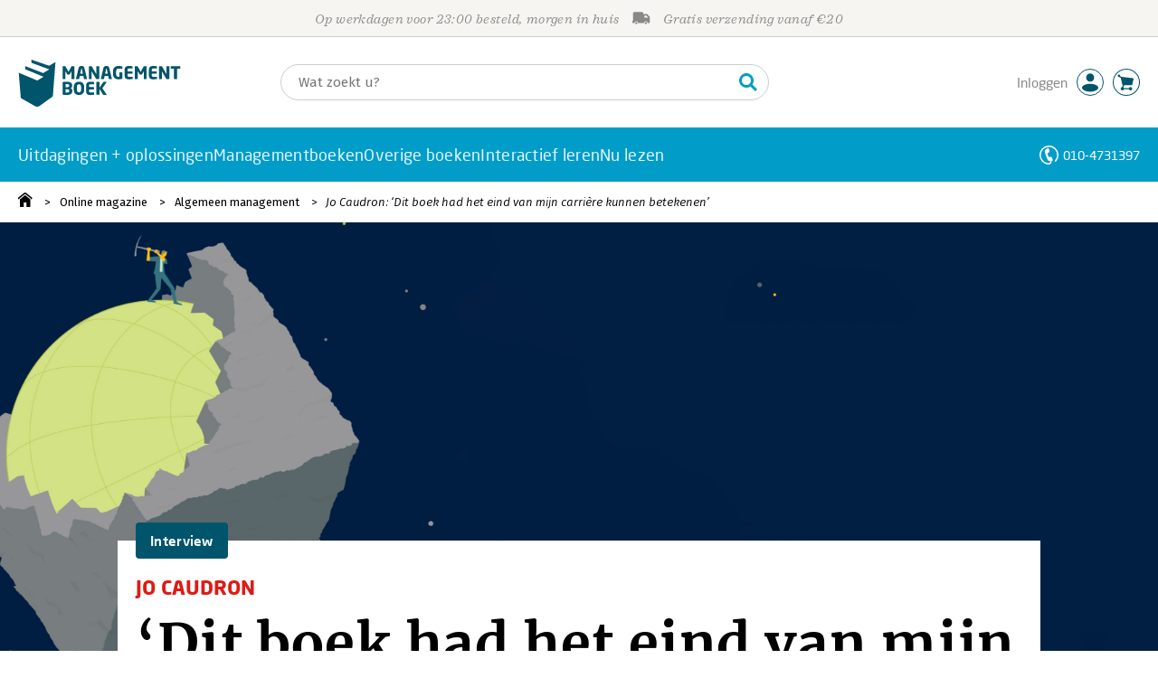

--- FILE ---
content_type: text/html;charset=UTF-8
request_url: https://ww.managementboek.nl/magazine/artikel/10021/21_07_2020_jo-caudron-dit-boek-had-het-eind-van-mijn-carri-re-kunnen-betekenen
body_size: 25899
content:
<!DOCTYPE html>
<html lang="nl">
		<head prefix="og: http://ogp.me/ns#">
			<meta charset="utf-8" />
									<meta name="viewport" content="width=device-width">
			         <meta name="google-site-verification" content="H1GiYedORa3L1oiZMIB3E97h2ZfbO7vT1pEf-FtMiAs" />

						<link rel="dns-prefetch preconnect" href="https://i.mgtbk.nl/platform/m4-managementboek-00123806" />
			<link rel="dns-prefetch preconnect" href="https://managementboek.matomo.cloud" />
			<link rel="dns-prefetch" href="https://www.datadoghq-browser-agent.com" />
			<link rel="dns-prefetch" href="https://www.googletagmanager.com" />
			<link rel="dns-prefetch" href="https://browser-intake-datadoghq.eu" />

						<link fetchpriority="high" rel="preload"    href="https://i.mgtbk.nl/platform/m4-managementboek-00123806/dist/fonts/fonts.css" crossorigin as="style"/>
			<link fetchpriority="high" rel="stylesheet" href="https://i.mgtbk.nl/platform/m4-managementboek-00123806/dist/fonts/fonts.css" crossorigin/>

						<link rel="preload" as="style"  href="https://i.mgtbk.nl/platform/m4-managementboek-00123806/dist/css/managementboek.css"/>
			<link rel="preload" as="style"  href="https://i.mgtbk.nl/platform/m4-managementboek-00123806/dist/css/pages/blog_artikel.css"/>
			<link fetchpriority="high" rel="stylesheet" href="https://i.mgtbk.nl/platform/m4-managementboek-00123806/dist/css/managementboek.css" />
			<link fetchpriority="high" rel="stylesheet" href="https://i.mgtbk.nl/platform/m4-managementboek-00123806/dist/css/pages/blog_artikel.css" />

						<script nonce="589c94625644a07b" >const shallowCopy=function(original){if("object"!=typeof original)return;let rv={};for(let k in original)if("function"!=typeof original[k])try{rv[k]=JSON.parse(JSON.stringify(original[k]))}finally{}return rv};window.onerror=function(message,source,lineno,column,error){try{if("string"==typeof message&&message.match(/Object Not Found Matching Id:\d+, MethodName:update/))return!0;const report={error:{message:message,source:source,lineno:lineno,column:column},session:null,navigator:shallowCopy(window.navigator),location:shallowCopy(window.location),screen:{resolution:{w:window.innerWidth,h:window.innerHeight,dpr:window.devicePixelRatio},offset:{x:window.scrollX,y:window.scrollY}},stack:error?error.stack:void 0,raw_error:shallowCopy(error)};report.location.referrer=document.referrer,error&&error.reason&&(report.raw_error.reason=shallowCopy(error.reason)),error&&!error.stack&&error.reason&&error.reason.stack&&(report.stack=error.reason.stack,delete report.raw_error.reason.stack),void 0!==report.raw_error&&delete report.raw_error.stack;const navigatorArrays={plugins:1,mimeTypes:1};for(const v in navigatorArrays)if(window.navigator[v]){report.navigator[v]=[];for(const element of window.navigator[v])report.navigator[v].push(shallowCopy(element))}if(report.navigator.connection=shallowCopy(window.navigator.connection),window.localStorage&&window.localStorage.getItem)try{const header=window.localStorage.getItem("header");header&&"undefined"!==header&&(report.header=JSON.parse(header))}catch(e){window.localStorage.removeItem("header")}const r=new XMLHttpRequest;r.open("POST","/api/an-error-occurred",!0),r.onreadystatechange=function(){4==r.readyState&&200!=r.status&&console.error(r)},r.send(JSON.stringify(report))}catch(metaError){console.error(metaError)}},window.onunhandledrejection=function(e){return window.onerror(String(e.reason||"unhandled promise rejection"))};</script>
			<script nonce="589c94625644a07b" >window._initialHeader&&null!=window._initialHeader||(window._initialHeader=null);</script>
			<script nonce="589c94625644a07b"  data-_skin_tag="G-Z83HGREVDY" data-_csrf="z3v5zpA-5mMW84eGgDBX KdJ1n4K1IE6bbVVRM7YQ" data-_do_not_track="">!function(){try{let _tags=document.getElementsByTagName("script");for(const me of _tags)if(null!==me.dataset)for(let k in me.dataset)try{if(window[k]=me.dataset[k],"_canonical"==k){if(-1!=location.href.indexOf("viewkey"))continue;let currentSearch="";try{currentSearch=location.search||""}catch(searchError){console.error("Error accessing location.search:",searchError)}if(""!=location.hash&&"#"!=location.hash){let eltid="";try{eltid=location.hash.substr(1)}catch(hashError){console.error("Error processing location.hash:",hashError)}try{history.replaceState("","",me.dataset[k]+currentSearch+location.hash)}catch(stateError){console.error("Error in history.replaceState:",stateError)}window.setTimeout(function(){try{let elt=document.getElementById(eltid);null!=elt&&elt.scrollIntoView()}catch(scrollError){console.error("Error in scrollIntoView:",scrollError)}},120)}else try{history.replaceState("","",me.dataset[k]+currentSearch)}catch(stateError){console.error("Error in history.replaceState:",stateError)}}}catch(datasetError){console.error("Error processing dataset item:",datasetError)}}catch(error){console.error("Error in data-as-globals.js:",error)}}();</script>

			<script nonce="589c94625644a07b"  data-_canonical="/magazine/interview/10021/21_07_2020_jo-caudron-dit-boek-had-het-eind-van-mijn-carri-re-kunnen-betekenen">!function(){try{let _tags=document.getElementsByTagName("script");for(const me of _tags)if(null!==me.dataset)for(let k in me.dataset)try{if(window[k]=me.dataset[k],"_canonical"==k){if(-1!=location.href.indexOf("viewkey"))continue;let currentSearch="";try{currentSearch=location.search||""}catch(searchError){console.error("Error accessing location.search:",searchError)}if(""!=location.hash&&"#"!=location.hash){let eltid="";try{eltid=location.hash.substr(1)}catch(hashError){console.error("Error processing location.hash:",hashError)}try{history.replaceState("","",me.dataset[k]+currentSearch+location.hash)}catch(stateError){console.error("Error in history.replaceState:",stateError)}window.setTimeout(function(){try{let elt=document.getElementById(eltid);null!=elt&&elt.scrollIntoView()}catch(scrollError){console.error("Error in scrollIntoView:",scrollError)}},120)}else try{history.replaceState("","",me.dataset[k]+currentSearch)}catch(stateError){console.error("Error in history.replaceState:",stateError)}}}catch(datasetError){console.error("Error processing dataset item:",datasetError)}}catch(error){console.error("Error in data-as-globals.js:",error)}}();</script>
			<meta name="apple-mobile-web-app-status-bar-style" content="black" />
			<meta name="theme-color" content="#019dc8" />

				<meta name="description" content="Zijn naam als de winnende auteur was nog maar nauwelijks gevallen, of &lt;a href=&quot;https://www.managementboek.nl/auteur/21951/jo-caudron&quot;&gt;Jo Caudron&lt;/a&gt; liet digitaal vuurwerk ontsteken, terwijl zijn echtgenote thuis met een fles champagne de trap kwam opstormen. De uitreiking van het Managementboek van het Jaar 2020, op het online platform Zoom, werd door de coronacrisis een gedenkwaardige aangelegenheid, met een geheel eigen dynamiek"/>
	<link rel="canonical"  href="https://www.managementboek.nl/magazine/interview/10021/21_07_2020_jo-caudron-dit-boek-had-het-eind-van-mijn-carri-re-kunnen-betekenen" />
	<title>Jo Caudron: ‘Dit boek had het eind van mijn carrière kunnen betekenen’ - Boekblog - Managementboek.nl</title>

	<meta property="og:type" content="article">
	<meta property="og:title" content="Jo Caudron: ‘Dit boek had het eind van mijn carrière kunnen betekenen’ - Managementboek.nl">
	<meta property="og:url" content="https://www.managementboek.nl/magazine/interview/10021/21_07_2020_jo-caudron-dit-boek-had-het-eind-van-mijn-carri-re-kunnen-betekenen">
	<meta property="og:image" content="https://i.mgtbk.nl/boekblog/wide-10021-3756.jpg?_=fae18dd42bbde00da865903847b5dfb2" />
	<meta property="og:description" content="Zijn naam als de winnende auteur was nog maar nauwelijks gevallen, of &lt;a href=&quot;https://www.managementboek.nl/auteur/21951/jo-caudron&quot;&gt;Jo Caudron&lt;/a&gt; liet digitaal vuurwerk ontsteken, terwijl zijn echtgenote thuis met een fles champagne de trap kwam opstormen. De uitreiking van het Managementboek van het Jaar 2020, op het online platform Zoom, werd door de coronacrisis een gedenkwaardige aangelegenheid, met een geheel eigen dynamiek">
	<meta property="article:author" content=">Hans van der Klis">
	<meta property="article:published_time" content="2026-01-18T19:07:08+02:00">
	<meta property="article:section" content="">

	<meta name="twitter:card" content="summary_large_image">
	<meta name="twitter:title" content="Jo Caudron: ‘Dit boek had het eind van mijn carrière kunnen betekenen’ - Boekblog - Managementboek.nl">
	<meta name="twitter:site" content="@Mgtboeknl">
	<meta name="twitter:description" content="Zijn naam als de winnende auteur was nog maar nauwelijks gevallen, of &lt;a href=&quot;https://www.managementboek.nl/auteur/21951/jo-caudron&quot;&gt;Jo Caudron&lt;/a&gt; liet digitaal vuurwerk ontsteken, terwijl zijn echtgenote thuis met een fles champagne de trap kwam opstormen. De uitreiking van het Managementboek van het Jaar 2020, op het online platform Zoom, werd door de coronacrisis een gedenkwaardige aangelegenheid, met een geheel eigen dynamiek">
	<meta name="twitter:image" content="https://i.mgtbk.nl/boekblog/wide-10021-3756.jpg?_=fae18dd42bbde00da865903847b5dfb2">

						<link rel="preload" as="script" href="https://i.mgtbk.nl/platform/m4-managementboek-00123806/dist/js/index.js" crossorigin/>
			<link rel="preload" as="script" href="https://i.mgtbk.nl/platform/m4-managementboek-00123806/dist/js/components/poppro.js" crossorigin/>
			<link rel="preload" as="font"   href="https://i.mgtbk.nl/platform/m4-managementboek-00123806/dist/fonts/Fonts/1583922e-a9fc-4dfd-8ae0-2e7464c5bf18.woff2" type="font/woff2" crossorigin/>
			<link rel="preload" as="font"   href="https://i.mgtbk.nl/platform/m4-managementboek-00123806/dist/fonts/Fonts/251538e1-5992-4c57-bda5-983f476dd83f.woff2" type="font/woff2" crossorigin/>
			<link rel="preload" as="font"   href="https://i.mgtbk.nl/platform/m4-managementboek-00123806/dist/fonts/Fonts/36f9521b-d783-4f2c-903c-579ea6fc6764.woff2" type="font/woff2" crossorigin/>
			<link rel="preload" as="font"   href="https://i.mgtbk.nl/platform/m4-managementboek-00123806/dist/fonts/Fonts/504ac6f4-715e-4ccd-a826-d27da07f7274.woff2" type="font/woff2" crossorigin/>
			<link rel="preload" as="font"   href="https://i.mgtbk.nl/platform/m4-managementboek-00123806/dist/fonts/Fonts/7e0f565d-43d4-40ba-a83f-a9ab562fced1.woff2" type="font/woff2" crossorigin/>
			<link rel="preload" as="font"   href="https://i.mgtbk.nl/platform/m4-managementboek-00123806/dist/fonts/Fonts/a53085dd-4493-4430-8349-fd63d6f3e5bc.woff2" type="font/woff2" crossorigin/>
			<link rel="preload" as="font"   href="https://i.mgtbk.nl/platform/m4-managementboek-00123806/dist/fonts/Fonts/e0bd859d-12b1-41c1-9b67-003688d01609.woff2" type="font/woff2" crossorigin/>
			<link rel="preload" as="font"   href="https://i.mgtbk.nl/platform/m4-managementboek-00123806/dist/fonts/Firava.woff2" type="font/woff2" crossorigin/>
			<link rel="preload" as="font"   href="https://i.mgtbk.nl/platform/m4-managementboek-00123806/dist/fonts/FiravaItalic.woff2" type="font/woff2" crossorigin/>

			<link rel="modulepreload" href="https://i.mgtbk.nl/platform/m4-managementboek-00123806/dist/js/index.js">
			<link rel="modulepreload" href="https://i.mgtbk.nl/platform/m4-managementboek-00123806/dist/js/cookie.js">
			<link rel="modulepreload" href="https://i.mgtbk.nl/platform/m4-managementboek-00123806/dist/js/helpers.js">
			<link rel="modulepreload" href="https://i.mgtbk.nl/platform/m4-managementboek-00123806/dist/js/cart.js">
			<link rel="modulepreload" href="https://i.mgtbk.nl/platform/m4-managementboek-00123806/dist/js/post.js">
			<link rel="modulepreload" href="https://i.mgtbk.nl/platform/m4-managementboek-00123806/dist/js/hover.js">
			<link rel="modulepreload" href="https://i.mgtbk.nl/platform/m4-managementboek-00123806/dist/js/auteur_info.js">
			<link rel="modulepreload" href="https://i.mgtbk.nl/platform/m4-managementboek-00123806/dist/js/formfields.js">
			<link rel="modulepreload" href="https://i.mgtbk.nl/platform/m4-managementboek-00123806/dist/js/haring.js">
			<link rel="modulepreload" href="https://i.mgtbk.nl/platform/m4-managementboek-00123806/dist/js/datadog.js">
			<link rel="modulepreload" href="https://i.mgtbk.nl/platform/m4-managementboek-00123806/dist/js/naveen.js">
			<link rel="modulepreload" href="https://i.mgtbk.nl/platform/m4-managementboek-00123806/dist/js/icarus.js">
			<link rel="modulepreload" href="https://i.mgtbk.nl/platform/m4-managementboek-00123806/dist/js/roger.js">
			<link rel="modulepreload" href="https://i.mgtbk.nl/platform/m4-managementboek-00123806/dist/js/inkijkexemplaar.js">
			<link rel="modulepreload" href="https://i.mgtbk.nl/platform/m4-managementboek-00123806/dist/js/boekdetails.js">
			<link rel="modulepreload" href="https://i.mgtbk.nl/platform/m4-managementboek-00123806/dist/js/ajax-data.js">
			<link rel="modulepreload" href="https://i.mgtbk.nl/platform/m4-managementboek-00123806/dist/js/images.js">
			<link rel="modulepreload" href="https://i.mgtbk.nl/platform/m4-managementboek-00123806/dist/js/mainmenu.js">
			<link rel="modulepreload" href="https://i.mgtbk.nl/platform/m4-managementboek-00123806/dist/js/mobile-panels.js">
			<link rel="modulepreload" href="https://i.mgtbk.nl/platform/m4-managementboek-00123806/dist/js/notifications.js">
			<link rel="modulepreload" href="https://i.mgtbk.nl/platform/m4-managementboek-00123806/dist/js/search-overlay.js">
			<link rel="modulepreload" href="https://i.mgtbk.nl/platform/m4-managementboek-00123806/dist/js/tom.js">
			<link rel="modulepreload" href="https://i.mgtbk.nl/platform/m4-managementboek-00123806/dist/js/joe.js">
			<link rel="modulepreload" href="https://i.mgtbk.nl/platform/m4-managementboek-00123806/dist/js/verlanglijst.js">
			<link rel="modulepreload" href="https://i.mgtbk.nl/platform/m4-managementboek-00123806/dist/js/login.js">
			<link rel="modulepreload" href="https://i.mgtbk.nl/platform/m4-managementboek-00123806/dist/js/accountmenu.js">
			<link rel="modulepreload" href="https://i.mgtbk.nl/platform/m4-managementboek-00123806/dist/js/subscribe.js">
			<link rel="modulepreload" href="https://i.mgtbk.nl/platform/m4-managementboek-00123806/dist/js/blog.js">
			<link rel="modulepreload" href="https://i.mgtbk.nl/platform/m4-managementboek-00123806/dist/js/janhendrik.js">


						<script fetchpriority="high" type="module" src="https://i.mgtbk.nl/platform/m4-managementboek-00123806/dist/js/index.js"></script>
			<script defer="defer" src="https://i.mgtbk.nl/platform/m4-managementboek-00123806/dist/js/components/poppro.js"></script>
			<script defer="defer" src="https://i.mgtbk.nl/platform/m4-managementboek-00123806/dist/js/swiped-loader.js"></script>


										<script async src="https://i.mgtbk.nl/platform/m4-managementboek-00123806/dist/js/mtm.js"></script>
					</head>

		<body class="niet-herkend -skin-managementboek loading blog_artikel  niet-eprocurement" data-bodyclass="">
			<script nonce="589c94625644a07b" >const mediaMatches=window.matchMedia("(max-width: 800px)");mediaMatches.matches&&document.body.classList.add("-mobile-width"),mediaMatches.addEventListener("change",function(d){d.matches?document.body.classList.add("-mobile-width"):document.body.classList.remove("-mobile-width","-mobile-panel-open","-blur-for-panel")});const searchPanelMatches=window.matchMedia("(max-width: 1024px)");function moveFilterNodeTo(to){const ndTo=document.querySelector(to);if(null!==ndTo){const nd=document.querySelector("#mobile-filteren");null!==nd&&ndTo.appendChild(nd)}}searchPanelMatches.matches&&(document.body.classList.add("-mobile-searchpanel"),document.addEventListener("DOMContentLoaded",function(){moveFilterNodeTo("#panels")})),searchPanelMatches.addEventListener("change",function(d){const sorteerknop=document.querySelector("#sorteerknop");null!==sorteerknop&&(sorteerknop.classList.toggle("-panel-disabled",!d.matches),d.matches?(document.body.classList.add("-mobile-searchpanel"),moveFilterNodeTo("#panels")):(document.body.classList.remove("-mobile-searchpanel"),moveFilterNodeTo("#zoeken-kolommen")))}),document.addEventListener("DOMContentLoaded",function(){const sorteerknop=document.querySelector("#sorteerknop");null!==sorteerknop&&sorteerknop.classList.toggle("-panel-disabled",!searchPanelMatches.matches)});</script>

			<div id="page">
									

<header class="page-header ">

		<svg xmlns="http://www.w3.org/2000/svg" xmlns:xlink="http://www.w3.org/1999/xlink"><symbol viewBox="0 0 448 512" id="arrow-left" xmlns="http://www.w3.org/2000/svg"><path d="m229.9 473.899 19.799-19.799c4.686-4.686 4.686-12.284 0-16.971L94.569 282H436c6.627 0 12-5.373 12-12v-28c0-6.627-5.373-12-12-12H94.569l155.13-155.13c4.686-4.686 4.686-12.284 0-16.971L229.9 38.101c-4.686-4.686-12.284-4.686-16.971 0L3.515 247.515c-4.686 4.686-4.686 12.284 0 16.971L212.929 473.9c4.686 4.686 12.284 4.686 16.971-.001"/></symbol><symbol viewBox="0 0 14 14" id="arrow-right"><path d="m5.953 1.09.694-.693a.747.747 0 0 1 1.06 0l6.074 6.072a.747.747 0 0 1 0 1.06l-6.075 6.074a.747.747 0 0 1-1.06 0l-.693-.694a.75.75 0 0 1 .013-1.072L9.73 8.25H.75A.75.75 0 0 1 0 7.5v-1c0-.416.334-.75.75-.75h8.981L5.966 2.163a.745.745 0 0 1-.013-1.072z"/></symbol><symbol viewBox="0 0 30 30" id="avatar" xmlns="http://www.w3.org/2000/svg"><g fill="none" fill-rule="evenodd"><circle cx="15" cy="15" r="14.5" fill="#FFF" stroke="#00556c"/><path fill="#00556c" d="M18.158 13.032q1.263-1.279 1.263-3.225t-1.263-3.224Q16.895 5.303 15 5.25q-1.895.054-3.158 1.333t-1.263 3.224 1.263 3.225T15 14.312c1.895 0 2.316-.427 3.158-1.28m3.21 11.135Q18.842 25.447 15 25.5q-3.843-.054-6.369-1.333c-1.587-.803-2.448-1.799-2.602-2.98-.028-.037-.018-.072-.015-.109-.003-.037-.013-.072-.014-.109.183-1.182 1.044-2.176 2.631-2.98q2.526-1.28 6.369-1.333 3.842.054 6.369 1.333c1.587.804 2.447 1.798 2.601 2.98.029.037.019.072.016.11.003.036.013.07.014.108-.184 1.181-1.044 2.177-2.631 2.98z"/></g></symbol><symbol viewBox="0 0 18 18" id="avatar-check" xmlns="http://www.w3.org/2000/svg"><g fill="none" fill-rule="evenodd"><path fill="#00556c" stroke="#FFF" d="M17 8.75a8.25 8.25 0 1 1-16.5 0 8.25 8.25 0 0 1 16.5 0z"/><path fill="#FFF" d="m7.854 12.854 5.75-5.75a.5.5 0 0 0 0-.708l-.708-.707a.5.5 0 0 0-.707 0L7.5 10.38 5.31 8.19a.5.5 0 0 0-.706 0l-.708.707a.5.5 0 0 0 0 .708l3.25 3.25a.5.5 0 0 0 .708 0z"/></g></symbol><symbol viewBox="0 0 30 30" id="avatar-hover" xmlns="http://www.w3.org/2000/svg"><g fill="none" fill-rule="evenodd"><circle cx="15" cy="15" r="14.5" fill="#00556c" stroke="#00556c"/><path fill="#FFF" d="M18.158 13.032q1.263-1.279 1.263-3.225t-1.263-3.224Q16.895 5.303 15 5.25q-1.895.054-3.158 1.333t-1.263 3.224 1.263 3.225T15 14.312c1.895 0 2.316-.427 3.158-1.28m3.21 11.135Q18.842 25.447 15 25.5q-3.843-.054-6.369-1.333c-1.587-.803-2.448-1.799-2.602-2.98-.028-.037-.018-.072-.015-.109-.003-.037-.013-.072-.014-.109.183-1.182 1.044-2.176 2.631-2.98q2.526-1.28 6.369-1.333 3.842.054 6.369 1.333c1.587.804 2.447 1.798 2.601 2.98.029.037.019.072.016.11.003.036.013.07.014.108-.184 1.181-1.044 2.177-2.631 2.98z"/></g></symbol><symbol fill="#00556C" viewBox="0 0 58 74" id="boek" xmlns="http://www.w3.org/2000/svg"><path d="M52.5 58.6 32.2 73.2c-1.2.8-4 1.3-6.5 0L4.3 61.1c-.8-.4-1.2-1.3-1.3-2.4L0 20.6l29.1 12.2 9.8-5.9-28.6-11.7-.3-5.1 28.4 11 9.6-5.8L20.1 5 20 0l27.7 9.6 10-5.8-4 52.4q-.15 1.5-1.2 2.4"/></symbol><symbol viewBox="0 0 30 30" id="cart-hover" xmlns="http://www.w3.org/2000/svg"><g fill="none" fill-rule="evenodd"><circle cx="15" cy="15" r="14.5" fill="#00556c" stroke="#00556c"/><path fill="#FFF" d="M20.601 18.283c.56 0 1.01-.46 1.01-1.026L23 11.463c0-.567-.452-1.026-1.01-1.026L9.781 9.026q-.106 0-.207.02L8.115 8.013c.009-.058.018-.114.018-.174 0-.739-.59-1.338-1.317-1.338S5.5 7.099 5.5 7.838s.59 1.338 1.316 1.338c.145 0 .281-.03.412-.074l1.586 1.125 1.692 7.03c0 .423.252.784.61.942l-.624 2.106a1.834 1.834 0 0 0-1.717 1.842c0 1.022.816 1.853 1.822 1.853a1.82 1.82 0 0 0 1.704-1.211h5.606A1.82 1.82 0 0 0 19.609 24c1.007 0 1.824-.83 1.824-1.853s-.817-1.852-1.824-1.852a1.82 1.82 0 0 0-1.653 1.082h-5.705a1.8 1.8 0 0 0-.448-.61l.738-2.484z"/></g></symbol><symbol viewBox="0 0 35 35" id="cart-neutral" xmlns="http://www.w3.org/2000/svg"><g fill="none" fill-rule="evenodd" transform="matrix(1.16673 0 0 1.16661 0 .002)"><circle cx="15" cy="15" r="14.5" fill="#fff" stroke="#00556c"/><path fill="#00556c" d="M20.601 18.283c.56 0 1.01-.46 1.01-1.026L23 11.463c0-.567-.452-1.026-1.01-1.026L9.781 9.026q-.106 0-.207.02L8.115 8.013c.009-.058.018-.114.018-.174 0-.739-.59-1.338-1.317-1.338S5.5 7.099 5.5 7.838s.59 1.338 1.316 1.338c.145 0 .281-.03.412-.074l1.586 1.125 1.692 7.03c0 .423.252.784.61.942l-.624 2.106a1.834 1.834 0 0 0-1.717 1.842c0 1.022.816 1.853 1.822 1.853a1.82 1.82 0 0 0 1.704-1.211h5.606A1.82 1.82 0 0 0 19.609 24c1.007 0 1.824-.83 1.824-1.853s-.817-1.852-1.824-1.852a1.82 1.82 0 0 0-1.653 1.082h-5.705a1.8 1.8 0 0 0-.448-.61l.738-2.484z"/></g></symbol><symbol viewBox="0 0 448 512" id="check-square" xmlns="http://www.w3.org/2000/svg"><path d="M400 480H48c-26.51 0-48-21.49-48-48V80c0-26.51 21.49-48 48-48h352c26.51 0 48 21.49 48 48v352c0 26.51-21.49 48-48 48m-204.686-98.059 184-184c6.248-6.248 6.248-16.379 0-22.627l-22.627-22.627c-6.248-6.248-16.379-6.249-22.628 0L184 302.745l-70.059-70.059c-6.248-6.248-16.379-6.248-22.628 0l-22.627 22.627c-6.248 6.248-6.248 16.379 0 22.627l104 104c6.249 6.25 16.379 6.25 22.628.001"/></symbol><symbol viewBox="0 0 256 512" id="chevron-right" xmlns="http://www.w3.org/2000/svg"><path d="M24.707 38.101 4.908 57.899c-4.686 4.686-4.686 12.284 0 16.971L185.607 256 4.908 437.13c-4.686 4.686-4.686 12.284 0 16.971L24.707 473.9c4.686 4.686 12.284 4.686 16.971 0l209.414-209.414c4.686-4.686 4.686-12.284 0-16.971L41.678 38.101c-4.687-4.687-12.285-4.687-16.971 0"/></symbol><symbol viewBox="0 0 320 512" id="cross-regular" xmlns="http://www.w3.org/2000/svg"><path d="m207.6 256 107.72-107.72c6.23-6.23 6.23-16.34 0-22.58l-25.03-25.03c-6.23-6.23-16.34-6.23-22.58 0L160 208.4 52.28 100.68c-6.23-6.23-16.34-6.23-22.58 0L4.68 125.7c-6.23 6.23-6.23 16.34 0 22.58L112.4 256 4.68 363.72c-6.23 6.23-6.23 16.34 0 22.58l25.03 25.03c6.23 6.23 16.34 6.23 22.58 0L160 303.6l107.72 107.72c6.23 6.23 16.34 6.23 22.58 0l25.03-25.03c6.23-6.23 6.23-16.34 0-22.58z"/></symbol><symbol viewBox="0 0 19 13" id="delivery-truck" xmlns="http://www.w3.org/2000/svg"><path d="M4.18 10.64a1.14 1.14 0 1 0 0 2.281 1.14 1.14 0 0 0 0-2.28"/><path d="M12.503 4.18c0-.21.17-.38.38-.38h1.483c.097 0 .191.037.261.105l1.54 1.466c.116.11.189.19.189.33 0 .21-.17.38-.38.38h-3.093a.38.38 0 0 1-.38-.38zm5.526.703-2.28-2.37a.76.76 0 0 0-.548-.233h-3.8v-.76A1.52 1.52 0 0 0 9.88 0h-7.6C1.44 0 .76.68.76 1.52v7.6a.76.76 0 0 0-.76.76v1.14c0 .42.34.76.76.76h1.52c0-1.047.853-1.9 1.9-1.9 1.048 0 1.9.853 1.9 1.9h6.081c0-1.047.852-1.9 1.9-1.9s1.9.853 1.9 1.9h1.52c.42 0 .76-.34.76-.76V5.412a.76.76 0 0 0-.212-.528z"/><path d="M14.061 10.64a1.14 1.14 0 1 0 0 2.281 1.14 1.14 0 0 0 0-2.28"/></symbol><symbol viewBox="0 0 16 16" id="home" xmlns="http://www.w3.org/2000/svg"><path d="M15.506 6.128c-.003.083 0 .167 0 .25h.009c-.008.151.002.307-.03.453-.092.399-.439.636-.854.597-.378-.034-.676-.351-.686-.768-.004-.167-.069-.262-.19-.359q-2.716-2.153-5.428-4.31c-.404-.322-.744-.323-1.148-.002a2249 2249 0 0 1-5.454 4.33c-.111.088-.163.174-.166.322-.006.426-.301.753-.684.788-.417.04-.788-.193-.849-.597-.046-.31-.021-.634.003-.95.015-.193.154-.337.306-.458A2765 2765 0 0 1 6.637.42c.711-.564 1.525-.558 2.242.008l6.287 4.994a.83.83 0 0 1 .34.706M1.98 15.379V8.44l.001-.024v-.348a.95.95 0 0 1 .378-.799q2.4-1.959 4.796-3.921c.435-.356.756-.357 1.188-.003q2.4 1.971 4.808 3.93c.25.205.37.45.37.772q-.002 1.767-.002 3.532v3.801a.62.62 0 0 1-.62.62H9.275v-5.074H6.24V16H2.602a.62.62 0 0 1-.62-.62z"/></symbol><symbol viewBox="0 0 384 512" id="light-arrow-to-bottom" xmlns="http://www.w3.org/2000/svg"><!--! Font Awesome Pro 6.4.0 by @fontawesome - https://fontawesome.com License - https://fontawesome.com/license (Commercial License) Copyright 2023 Fonticons, Inc.--><path d="M16 480c-8.8 0-16-7.2-16-16s7.2-16 16-16h352c8.8 0 16 7.2 16 16s-7.2 16-16 16zm187.3-100.7c-6.2 6.2-16.4 6.2-22.6 0l-128-128c-6.2-6.2-6.2-16.4 0-22.6s16.4-6.2 22.6 0L176 329.4V48c0-8.8 7.2-16 16-16s16 7.2 16 16v281.4l100.7-100.7c6.2-6.2 16.4-6.2 22.6 0s6.2 16.4 0 22.6z"/></symbol><symbol fill="#00556C" viewBox="0 0 254 73.998" id="logo" xmlns="http://www.w3.org/2000/svg"><path d="M87 30.6h-3.6c-.2 0-.4-.2-.4-.5V18.6c0-.2-.1-.2-.1-.2-.1 0-.1.1-.2.2l-2.5 4.5c-.2.3-.5.5-.8.5H77c-.4 0-.6-.1-.8-.5l-2.5-4.5c-.1-.1-.1-.2-.2-.2s-.1 0-.1.2v11.5c0 .3-.2.5-.4.5h-3.6c-.2 0-.5-.1-.5-.4V11.1c0-.6.4-.9 1-.9h2.6c.6 0 1 .3 1.2.7l4.2 7.8c.1.2.2.4.3.4s.2-.1.3-.4l4.2-7.8c.2-.5.6-.7 1.2-.7h2.6c.6 0 1 .4 1 1v19.1c-.1.2-.3.3-.5.3m20.1 0h-3.9c-.3 0-.5-.2-.6-.5l-1-4.5H96l-1 4.5c-.1.3-.3.5-.6.5h-3.9c-.3 0-.5-.2-.5-.4v-.1l4.1-17c.6-2.6 2.7-3.1 4.6-3.1s3.9.4 4.5 3.1l4.1 17v.1c.3.3.1.4-.2.4m-7.9-16.3c-.1-.3-.1-.4-.4-.4-.2 0-.3.1-.4.4l-1.7 7.6h4.1zm26.2 16.3h-2.7c-.6 0-1-.1-1.4-.9L115 18.9c-.1-.2-.2-.2-.2-.2-.1 0-.1.1-.1.2V30c0 .3-.2.5-.6.5h-3.3c-.3 0-.6-.2-.6-.5V11.2c0-.6.5-1 1-1h2.8c.6 0 .8.3 1.2.9l6.5 11.3c.1.2.1.2.2.2s.1-.1.1-.2V10.7c0-.3.2-.5.6-.5h3.3c.3 0 .6.2.6.5v18.9c0 .6-.5 1-1.1 1m20.8 0h-3.9c-.3 0-.5-.2-.6-.5l-1-4.5h-5.6l-1 4.5c-.1.3-.3.5-.6.5h-3.9c-.3 0-.5-.2-.5-.4v-.1l4.1-17c.6-2.6 2.7-3.1 4.6-3.1s3.9.4 4.5 3.1l4.1 17v.1c.2.3 0 .4-.2.4m-7.9-16.3c-.1-.3-.1-.4-.4-.4-.2 0-.3.1-.4.4l-1.7 7.6h4.1zm24.2 0q-.15 0 0 0c-1.4-.1-3.5-.2-5.8-.2-2.2 0-3.6 1.1-3.6 4.7v3.4c0 3.8 1.7 4.7 3.1 4.7.8 0 1.5 0 2.1-.1v-6.3c0-.3.2-.5.5-.5h3.5c.3 0 .6.2.6.5v9.2c0 .4-.1.5-.6.6-1.5.3-3.4.6-6.2.6-3.1 0-7.9-1.8-7.9-8.7v-3.4c0-7 4.4-8.8 8.4-8.8 2.8 0 4.7.4 5.8.6.3.1.5.2.5.4v2.9c0 .3-.2.4-.4.4m16 16.2c-1 .1-2.4.4-5.3.4-3.6 0-6.7-.9-6.7-5.9v-9.1c0-5 3.2-5.9 6.7-5.9 3 0 4.4.2 5.3.4.4.1.6.2.6.5v2.6c0 .3-.2.5-.6.5H173c-1.3 0-1.8.4-1.8 1.9v2.5h7.1c.3 0 .6.2.6.6v2.6c0 .3-.2.5-.6.5h-7.1V25c0 1.4.5 1.9 1.8 1.9h5.6c.3 0 .6.2.6.5V30c-.1.3-.3.5-.7.5m22.2.1h-3.6c-.2 0-.4-.2-.4-.5V18.6c0-.2-.1-.2-.1-.2-.1 0-.1.1-.2.2l-2.5 4.5c-.2.3-.5.5-.8.5h-2.2c-.4 0-.6-.1-.8-.5l-2.5-4.5c-.1-.1-.1-.2-.2-.2s-.1 0-.1.2v11.5c0 .3-.2.5-.4.5H183c-.2 0-.5-.1-.5-.4V11.1c0-.6.4-.9 1-.9h2.6c.6 0 1 .3 1.2.7l4.2 7.8c.1.2.2.4.3.4s.2-.1.3-.4l4.2-7.8c.2-.5.6-.7 1.2-.7h2.6c.6 0 1 .4 1 1v19.1c.1.2-.1.3-.4.3m16-.1c-1 .1-2.4.4-5.3.4-3.6 0-6.7-.9-6.7-5.9v-9.1c0-5 3.2-5.9 6.7-5.9 3 0 4.4.2 5.3.4.4.1.6.2.6.5v2.6c0 .3-.2.5-.6.5h-5.6c-1.3 0-1.8.4-1.8 1.9v2.5h7.1c.3 0 .6.2.6.6v2.6c0 .3-.2.5-.6.5h-7.1V25c0 1.4.5 1.9 1.8 1.9h5.6c.3 0 .6.2.6.5V30c0 .3-.2.5-.6.5m19.1.1h-2.7c-.6 0-1-.1-1.4-.9l-6.3-10.8c-.1-.2-.2-.2-.2-.2-.1 0-.1.1-.1.2V30c0 .3-.2.5-.6.5h-3.3c-.3 0-.6-.2-.6-.5V11.2c0-.6.5-1 1-1h2.8c.6 0 .8.3 1.2.9l6.5 11.3c.1.2.1.2.2.2s.1-.1.1-.2V10.7c0-.3.2-.5.6-.5h3.3c.3 0 .6.2.6.5v18.9c0 .6-.5 1-1.1 1m17.6-16.5H249v16c0 .3-.2.5-.6.5h-3.6c-.3 0-.6-.2-.6-.5v-16h-4.5c-.3 0-.6-.2-.6-.5v-2.8c0-.3.2-.5.6-.5h13.7c.3 0 .6.2.6.5v2.8c0 .3-.3.5-.6.5m-178 41.5c-1.8 0-4-.1-5-.3-1.1-.2-1.5-.5-1.5-1.8V36.8c0-1.2.4-1.6 1.5-1.8.9-.1 3.2-.3 4.9-.3 5.2 0 8.7 1.4 8.7 5.7v.5c0 1.8-.9 3.3-2.3 4 1.5.7 2.5 2.2 2.5 4.1v.4c-.1 4.9-4.1 6.2-8.8 6.2m4-14.9c0-1.5-1-2.2-3.8-2.2h-2.1v4.8h3.1c2.2 0 2.8-1 2.8-2.2zm.1 8.4c0-1.3-.7-2.4-2.9-2.4h-3.1v5.1h2.3c2.8 0 3.7-.9 3.7-2.4zm15.2 6.5c-4.5 0-8.2-2.4-8.2-8.8v-3.3c0-6.4 3.6-8.8 8.2-8.8 4.5 0 8.2 2.4 8.2 8.8v3.3c-.1 6.4-3.7 8.8-8.2 8.8m3.4-12.1c0-3.3-1.1-4.7-3.4-4.7s-3.4 1.4-3.4 4.7v3.3c0 3.3 1.1 4.7 3.4 4.7s3.4-1.4 3.4-4.7zM118 55.3c-1 .1-2.4.4-5.3.4-3.6 0-6.7-.9-6.7-5.9v-9.1c0-5 3.2-5.9 6.7-5.9 3 0 4.4.2 5.3.4.4.1.6.2.6.5v2.6c0 .3-.2.5-.6.5h-5.6c-1.3 0-1.8.4-1.8 1.9v2.5h7.1c.3 0 .6.2.6.5v2.6c0 .3-.2.5-.6.5h-7.1v2.9c0 1.4.5 1.9 1.8 1.9h5.6c.3 0 .6.2.6.5v2.6q0 .45-.6.6m20.1-19.7-6.6 9.3 6.6 9.9c.1.1.1.2.1.3 0 .2-.1.3-.4.3h-4.7c-.3 0-.5-.2-.6-.4l-5.6-9.1v8.9c0 .3-.2.5-.6.5h-3.6c-.3 0-.6-.2-.6-.5V35.5c0-.3.2-.5.6-.5h3.6c.3 0 .6.2.6.5v8.7l6.1-8.9q.15-.3.6-.3h4.2c.3 0 .4.1.4.3 0 .1 0 .2-.1.3m-85.6 23L32.2 73.2c-1.2.8-4 1.3-6.5 0L4.3 61.1c-.8-.4-1.2-1.3-1.3-2.4L0 20.6l29.1 12.2 9.8-5.9-28.6-11.7-.3-5.1 28.4 11 9.6-5.8L20.1 5 20 0l27.7 9.6 10-5.8-4 52.4q-.15 1.5-1.2 2.4"/></symbol><symbol viewBox="0 0 21 21" id="phone" xmlns="http://www.w3.org/2000/svg"><path fill="#fff" fill-rule="evenodd" d="M10.5 0c2.9 0 5.525 1.177 7.425 3.079A10.5 10.5 0 0 1 21 10.51c0 2.883-1.16 5.494-3.036 7.393-.784.17-1.283-.286-1.017-1.147a8.96 8.96 0 0 0 2.525-6.246 8.96 8.96 0 0 0-2.628-6.35A8.94 8.94 0 0 0 10.5 1.53a8.94 8.94 0 0 0-6.344 2.63 8.96 8.96 0 0 0-2.628 6.35 8.96 8.96 0 0 0 2.628 6.351 8.97 8.97 0 0 0 3.812 2.268 9.4 9.4 0 0 0 2.036.349q.514-.019.901-.203a1.54 1.54 0 0 0 .84-.99c.103-.355.112-.78.012-1.261a12 12 0 0 1-2.22-.348c-2.139-4.469-2.653-5.885-3.885-10.684 1.04-1.433 2.317-2.628 3.994-3.43a9 9 0 0 1 1.515 4.453c-.664.58-1.583 1.036-2.565 1.376l1.655 4.554c.97-.372 1.967-.614 2.849-.598a9 9 0 0 1 1.697 4.386q-.752.194-1.494.263a4 4 0 0 1-.095 1.681c-.13.45-.342.847-.625 1.18-.284.333-.64.602-1.057.797-1.259.593-2.712.32-3.996-.06a10.5 10.5 0 0 1-4.455-2.65A10.49 10.49 0 0 1 0 10.51c0-2.9 1.176-5.529 3.075-7.43A10.46 10.46 0 0 1 10.5 0"/></symbol><symbol viewBox="0 0 30 30" id="social-facebook" xmlns="http://www.w3.org/2000/svg"><rect width="30" height="30" fill="#00556c" rx="4"/><path fill="#FFF" d="M23.003 7.97v14.238c0 .49-.397.883-.882.883h-4.08v-6.195h2.079l.31-2.415h-2.393v-1.544c0-.7.193-1.175 1.197-1.175h1.279V9.6a17 17 0 0 0-1.865-.096c-1.844 0-3.109 1.125-3.109 3.194v1.783h-2.086v2.415h2.086v6.199H7.88a.884.884 0 0 1-.882-.883V7.971c0-.486.397-.883.882-.883h14.238c.49 0 .886.397.886.883z"/></symbol><symbol viewBox="0 0 30 30" id="social-instagram" xmlns="http://www.w3.org/2000/svg"><rect width="30" height="30" fill="#00556c" rx="4"/><path fill="#FFF" d="M15.004 10.983a4.1 4.1 0 0 1 4.105 4.105 4.1 4.1 0 0 1-4.105 4.105 4.1 4.1 0 0 1-4.106-4.105 4.1 4.1 0 0 1 4.106-4.105m0 6.774a2.674 2.674 0 0 0 2.668-2.67 2.67 2.67 0 0 0-2.668-2.668 2.67 2.67 0 0 0-2.67 2.669 2.674 2.674 0 0 0 2.67 2.669m5.23-6.942a.955.955 0 0 1-.957.957.958.958 0 1 1 .957-.957m2.719.972c.075 1.322.075 5.28 0 6.602-.064 1.283-.357 2.419-1.293 3.355-.936.94-2.073 1.233-3.355 1.293-1.322.075-5.284.075-6.606 0-1.283-.064-2.415-.357-3.355-1.293s-1.233-2.072-1.293-3.355c-.075-1.322-.075-5.284 0-6.606.064-1.283.353-2.419 1.293-3.355s2.076-1.229 3.355-1.29c1.322-.075 5.284-.075 6.606 0 1.282.065 2.419.358 3.355 1.294.94.936 1.232 2.072 1.293 3.355m-1.708 8.02c.418-1.05.322-3.554.322-4.72 0-1.164.096-3.665-.322-4.719a2.7 2.7 0 0 0-1.522-1.522c-1.05-.414-3.555-.321-4.72-.321s-3.665-.097-4.72.321a2.7 2.7 0 0 0-1.521 1.522c-.415 1.05-.322 3.555-.322 4.72s-.096 3.666.322 4.72a2.7 2.7 0 0 0 1.522 1.522c1.05.414 3.555.321 4.72.321s3.665.097 4.72-.321a2.7 2.7 0 0 0 1.521-1.522z"/></symbol><symbol viewBox="0 0 30 30" id="social-linkedin" xmlns="http://www.w3.org/2000/svg"><rect width="30" height="30" fill="#00556c" rx="4"/><path fill="#FFF" d="M10.58 21.951H7.26V11.265h3.319zM8.919 9.807c-1.061 0-1.922-.879-1.922-1.94a1.923 1.923 0 0 1 3.844 0c0 1.061-.861 1.94-1.922 1.94m14.084 12.144h-3.315V16.75c0-1.24-.025-2.83-1.725-2.83-1.725 0-1.99 1.348-1.99 2.74v5.292h-3.315V11.265h3.183v1.458h.046c.443-.84 1.526-1.726 3.14-1.726 3.359 0 3.976 2.212 3.976 5.084z"/></symbol><symbol viewBox="0 0 41 41" id="social-twitter" xmlns="http://www.w3.org/2000/svg"><g fill="none" fill-rule="nonzero"><path fill="#00556c" d="M5.857 0A5.863 5.863 0 0 0 0 5.857v29.286A5.863 5.863 0 0 0 5.857 41h29.286A5.863 5.863 0 0 0 41 35.143V5.857A5.863 5.863 0 0 0 35.143 0z"/><path fill="#FFF" d="m33.047 7.688-9.5 10.854 11.175 14.77h-8.75l-6.845-8.96-7.843 8.96H6.937L17.096 21.7 6.379 7.687h8.969l6.195 8.191 7.157-8.19z"/><path fill="#00556c" d="M29.588 30.713 14.038 10.15h-2.59l15.724 20.564h2.407z"/></g></symbol><symbol viewBox="0 0 30 30" id="social-youtube" xmlns="http://www.w3.org/2000/svg"><rect width="30" height="30" fill="#00556c" rx="4"/><path fill="#FFF" d="M24.348 10.378c.408 1.532.408 4.727.408 4.727s0 3.196-.408 4.727a2.42 2.42 0 0 1-1.725 1.709c-1.521.41-7.623.41-7.623.41s-6.102 0-7.623-.41a2.42 2.42 0 0 1-1.725-1.709c-.408-1.531-.408-4.727-.408-4.727s0-3.195.408-4.727a2.45 2.45 0 0 1 1.725-1.736c1.521-.41 7.623-.41 7.623-.41s6.102 0 7.623.41c.84.226 1.5.891 1.725 1.736m-11.344 7.629 5.1-2.902-5.1-2.9z"/></symbol><symbol viewBox="0 0 448 512" id="solid-arrow-left" xmlns="http://www.w3.org/2000/svg"><path d="m257.5 445.1-22.2 22.2c-9.4 9.4-24.6 9.4-33.9 0L7 273c-9.4-9.4-9.4-24.6 0-33.9L201.4 44.7c9.4-9.4 24.6-9.4 33.9 0l22.2 22.2c9.5 9.5 9.3 25-.4 34.3L136.6 216H424c13.3 0 24 10.7 24 24v32c0 13.3-10.7 24-24 24H136.6l120.5 114.8c9.8 9.3 10 24.8.4 34.3"/></symbol><symbol viewBox="0 0 352 512" id="times" xmlns="http://www.w3.org/2000/svg"><path d="m242.72 256 100.07-100.07c12.28-12.28 12.28-32.19 0-44.48l-22.24-22.24c-12.28-12.28-32.19-12.28-44.48 0L176 189.28 75.93 89.21c-12.28-12.28-32.19-12.28-44.48 0L9.21 111.45c-12.28 12.28-12.28 32.19 0 44.48L109.28 256 9.21 356.07c-12.28 12.28-12.28 32.19 0 44.48l22.24 22.24c12.28 12.28 32.2 12.28 44.48 0L176 322.72l100.07 100.07c12.28 12.28 32.2 12.28 44.48 0l22.24-22.24c12.28-12.28 12.28-32.19 0-44.48z"/></symbol><symbol viewBox="0 0 16 14" id="tw" xmlns="http://www.w3.org/2000/svg"><path fill="#1E1E1E" d="M7.962 0 0 4.597v9.216h15.924V4.597z"/><path fill="#BDEA18" d="m15.074 5.579-6.687 3.86v3.524h6.687z"/><path fill="#FC3F4D" d="M.85 12.963h6.687V9.439L.85 5.58z"/><path fill="#FFF" d="m1.276 4.843 6.686 3.86 6.687-3.86L7.962.98z"/></symbol><symbol viewBox="0 0 30 30" id="wishlist" xmlns="http://www.w3.org/2000/svg"><g fill="none" fill-rule="evenodd"><circle cx="15" cy="15" r="14.5" fill="#FFF" stroke="#00556c"/><path fill="#00556c" d="M15 24a.61.61 0 0 1-.442-.188l-6.268-6.27C8.21 17.469 6 15.375 6 12.875 6 9.823 7.798 8 10.801 8 12.56 8 14.206 9.438 15 10.25 15.794 9.437 17.44 8 19.199 8 22.202 8 24 9.823 24 12.875c0 2.5-2.21 4.594-2.3 4.688l-6.258 6.25A.61.61 0 0 1 15 24"/></g></symbol><symbol viewBox="0 0 30 30" id="wishlist-hover" xmlns="http://www.w3.org/2000/svg"><g fill="none" fill-rule="evenodd"><circle cx="15" cy="15" r="15" fill="#00556c"/><path fill="#FFF" d="M15 24a.61.61 0 0 1-.442-.188l-6.268-6.27C8.21 17.469 6 15.375 6 12.875 6 9.823 7.798 8 10.801 8 12.56 8 14.206 9.438 15 10.25 15.794 9.437 17.44 8 19.199 8 22.202 8 24 9.823 24 12.875c0 2.5-2.21 4.594-2.3 4.688l-6.258 6.25A.61.61 0 0 1 15 24"/></g></symbol></svg>

	<div class="page-top">
		<i>Op werkdagen voor 23:00 besteld, morgen in huis</i>
		<svg class="truck _hide-mobile"><use xlink:href="#delivery-truck"/></svg>
		<i class="_hide-mobile">Gratis verzending vanaf €20</i>
		<span id="w"></span>
	</div>

		<div class="searchbar">
		<div class="container">
										<div class="searchbar-logo">
					<a href="/"><svg class="logo"><use xlink:href="#logo"/></svg></a>
				</div>
			
										<div class="search-container">
											<div class="searchbar-input">
							<div class="container">
								<input type="text" name="-js-primary-search-trigger-p" class="-js-primary-search-trigger" placeholder="Wat zoekt u?" data-zoekcat="/zoeken" />
								<button></button>
								<span class="search-text-border"></span>
							</div>
						</div>
									</div>
			
			<div class="searchbar-account -loading">
								<div class="name -js-username"><span>-</span></div>
				<div class="inloggen"><span>Inloggen</span></div>

								<div class="avatar -js-panel-trigger" rel="accountmenu">
					<svg class="-normal"><use xlink:href="#avatar"/></svg>
					<svg class="-hover"><use xlink:href="#avatar-hover"/></svg>
					<svg class="check"><use xlink:href="#avatar-check"/></svg>
					<span></span>

											<div id="accountmenu" class="accountmenu-container mobile-panel -top">
							<div class="overlay"></div>
							<div class="container">
								<div class="accountheader">
									<div class="avatar -js-panel-trigger" rel="accountmenu">
										<svg class="-normal"><use xlink:href="#avatar"/></svg>
										<svg class="-hover"><use xlink:href="#avatar-hover"/></svg>
										<svg class="check"><use xlink:href="#avatar-check"/></svg>
									</div>

									<b class="name -js-username -mobile">--</b>
									<b class="inloggen">Inloggen</b>
									<div class="-js-panel-close" rel="accountmenu"><svg class="-js-close-notification close"><use xlink:href="#times"/></svg></div>
								</div>
								<div class="accountmenu">
									<ul>
																					<li class="account-dashboard"><i></i><a href="/uwaccount">accountoverzicht</a></li>

											<li class="account-bestellingen"><i></i><a href="/uwaccount/bestellingen">bestellingen</a></li>
											<li class="account-facturen"><i></i><a href="/uwaccount/facturen">facturen betalen</a></li>
											<li class="account-downloadcentrum"><i></i><a href="/uwaccount/downloadcentrum">downloadcentrum</a></li>
											<li class="account-summaries"><i></i><a href="/uwaccount/summaries">summaries</a></li>

											<li class="account-accountgegevens"><i></i><a href="/uwaccount/adres">gegevens</a></li>

											<li class="account-nieuwsbrief"><i></i><a href="/uwaccount/nieuwsbrief">nieuwsbrief</a></li>
											<li class="account-affiliate"><i></i><a href="/uwaccount/affiliate/overzicht">partnerprogramma</a></li>
											<li class="account-financieel"><i></i><a href="/uwaccount/financieel">financieel</a></li>

											<li class="account-inloggen"><i></i><a href="/login">inloggen</a></li>

											<li class="account-uitloggen"><i></i><a href="/login?logout=1&amp;continue=%2F">uitloggen</a></li>
																			</ul>
								</div>
							</div>
						</div>
									</div>

				<div class="wishlist -js-wishlist" rel="verlanglijst" >
					<svg class="-normal"><use xlink:href="#wishlist"/></svg>
					<svg class="-hover"><use xlink:href="#wishlist-hover"/></svg>
					<u></u>
				</div>

													<div class="cart -js-cart-trigger" >
						<svg class="-normal"><use xlink:href="#cart-neutral"/></svg>
						<svg class="-hover"><use xlink:href="#cart-hover"/></svg>
						<u></u>

												<div id="cart" class="cart-container -top">
							<div class="container">
								<h4>Uw winkelwagen</h4>
								<div class="contents">
									<div class="cover"></div>
									<div class="info"></div>
								</div>
								<div class="buttons">
									<div class="border"></div>
									<a class="butters -js-cart-winkelwagen -lightblue -fullwidth" href="/checkout/winkelwagen">Naar winkelwagen</a>
									<a class="butters -js-verder-winkelen -transparent -minishadow -fullwidth" href="#">Verder winkelen</a>
								</div>
							</div>
						</div>
						<div class="overlay"></div>
											</div>
				
			</div>
		</div>
	</div>

					<div class="navbar -for-mobile" >
			<div class="container">
				<div class="menu">
					<div class="hamburger hamburger--squeeze">
						<span class="hamburger-box">
							<span class="hamburger-inner"></span>
						</span>
					</div>
				</div>
				<div class="search-container">
											<div class="searchbar-input">
							<div class="container">
								<input type="text" name="-js-primary-search-trigger-p" class="-js-primary-search-trigger" placeholder="Wat zoekt u?" data-zoekcat="/zoeken" />
								<button></button>
								<span class="search-text-border"></span>
							</div>
						</div>
					
				</div>
			</div>
		</div>
		
				<div class="navbar -for-desktop" >
			<div class="container">
				<div class="navbar-menu">	<!-- MENU -->
	<div class="page-mainmenu-container">
	<nav class="page-mainmenu">

		<span class="entry menu-boeken" aria-haspopup="true">
			<b>
				<span>Uitdagingen + oplossingen</span>
				<span></span>
			</b>

			<div class="submenu-container">
				<div class="submenu-top-cta">
					<div><a href="/uitdaging_oplossing">Alle uitdagingen + oplossingen</a></div>
				</div>

				<div class="submenu" rel="boeken">
					<div class="submenu-flex">
						<ul class="menu-small-directnaar">
							<li><a href="/uitdaging_oplossing"><strong>Direct naar</strong></a></li>
							<li class="-line">
								<ul>
									<li><a href="/uitdaging_oplossing">Alle uitdagingen en oplossingen</a></li>
									<li><a href="/uitdaging_oplossing#meest-bekeken">Meest bekeken managementvragen</a></li>
									<li><a href="/uitdaging_oplossing#recent">Recent gestelde vragen</a></li>
									<li><a href="/uitdaging_oplossing#stel-vraag">Stel jouw managementvraag</a></li>
									<li><a href="/thema/cadeaumaand">Boeken als cadeau</a></li>
								</ul>
							</li>
						</ul>
						<ul class="menu-small">
							<li><a href="/uitdaging_oplossing"><strong>Ontdek oplossingen per thema</strong></a></li>
							<li class="-line">
								<ul>
									<li><a href="/uitdaging_oplossing#zoeken">Boekadviezen en geschenken</a></li>
									<li><a href="/uitdaging_oplossing#zoeken">Digitalisering en technologie</a></li>
									<li><a href="/uitdaging_oplossing#zoeken">Communicatie en onderhandeling</a></li>
									<li><a href="/uitdaging_oplossing#zoeken">Compliance en regelgeving</a></li>
									<li class="-meer"><a href="/uitdaging_oplossing"><strong>alle thema’s</strong></a></li>
								</ul>
							</li>
						</ul> 
						<ul class="menu-small">
							<li><a href="/uitdaging_oplossing"><strong>Voorbeelden</strong></a></li>
							<li class="-line">
								<ul>
									<li><a href="/uitdaging_oplossing/boekadviezen_en_geschenken/wat_is_een_leuk_boekcadeau_als_felicitatie_voor_een_nieuwe_functie_of_promotie">Boekcadeau voor promotie</a></li>
									<li><a href="/meest_gestelde_vragen/hoe_kan_ik_ai_toepassen_in_mijn_werk">AI toepassen op werk</a></li>
									<li><a href="/uitdaging_oplossing/communicatie_en_onderhandeling/hoe_versterk_ik_de_interne_communicatie">Versterken interne communicatie</a></li>
									<li><a href="/uitdaging_oplossing/compliance_en_regelgeving/hoe_voorkom_ik_corruptie_en_onethisch_gedrag_binnen_mijn_organisatie">Voorkomen corruptie en onethisch gedrag</a></li>
									<li class="-meer"><a href="/uitdaging_oplossing"><strong>alle vragen</strong></a></li>
								</ul>
							</li>
						</ul>
					</div>
				</div>
				<i class="-close"></i>
			</div>
		</span>

		<span class="entry menu-boeken" aria-haspopup="true">
			<b>
				<span>Managementboeken</span>
				<span></span>
			</b>

			<div class="submenu-container">
				<div class="submenu-top-cta">
					<div><a href="/zoeken/cat:managementboeken">Alle managementboeken</a></div>
				</div>

				<div class="submenu" rel="boeken">
					<div class="submenu-flex">
						<ul class="menu-small-directnaar">
							<li><strong>Direct naar</strong></li>
							<li class="-line">
								<ul>
									<li><a href="/thema/cadeaumaand">Boeken als cadeau</a></li>
									<li><a href="/managementboek_top_100">Managementboek TOP 100</a></li>
									<li><a href="/thema/ai-books">AI-books</a></li>
									<li><a href="/uitdaging_oplossing">Managementuitdagingen</a></li>
									<li><a href="/thema/auteur-in-de-spotlight">Auteur in de spotlight</a></li>
									<li><a href="/magazine">Online Magazine</a></li>
									<li><a href="/thema/verwacht">Binnenkort verwacht</a></li>
									<li><a href="/zoeken/cat:managementboeken/extra:aanbieding?sort=verkooppositie&q=">Aanbiedingen</a></li>
									<li><a href="/trefwoorden">Trending trefwoorden</a></li>
								</ul>
							</li>
						</ul>

						<ul class="menu-rubrieken">
							<li><strong>Rubrieken</strong></li>
							<li class="-line">
								<ul>
									<li><a href="/rubriek/advisering">Advisering</a></li>
									<li><a href="/rubriek/algemeen-management">Algemeen management</a></li>
									<li><a href="/rubriek/coaching-en-trainen">Coaching en trainen</a></li>
									<li><a href="/rubriek/communicatie-en-media">Communicatie en media</a></li>
									<li><a href="/rubriek/economie">Economie</a></li>
									<li><a href="/rubriek/financieel-management">Financieel management</a></li>
									<li><a href="/rubriek/inkoop-en-logistiek">Inkoop en logistiek</a></li>
									<li><a href="/rubriek/internet-en-social-media">Internet en social media</a></li>
									<li><a href="/rubriek/it-management-ict">IT-management / ICT</a></li>
								</ul>
							</li>
						</ul>
						<ul class="menu-rubrieken">
							<li class="-no-mobile"></li>
							<li class="-line">
								<ul>
									<li><a href="/rubriek/juridisch">Juridisch</a></li>
									<li><a href="/rubriek/leiderschap">Leiderschap</a></li>
									<li><a href="/rubriek/marketing">Marketing</a></li>
									<li><a href="/rubriek/mens-en-maatschappij">Mens en maatschappij</a></li>
									<li><a href="/rubriek/non-profit">Non-profit</a></li>
									<li><a href="/rubriek/ondernemen">Ondernemen</a></li>
									<li><a href="/rubriek/organisatiekunde">Organisatiekunde</a></li>
									<li><a href="/rubriek/personal-finance">Personal finance</a></li>
									<li><a href="/rubriek/personeelsmanagement">Personeelsmanagement</a></li>
								</ul>
							</li>
						</ul>
						<ul class="menu-rubrieken">
							<li class="-no-mobile"></li>
							<li class="-line">
								<ul>
									<li><a href="/rubriek/persoonlijke-effectiviteit">Persoonlijke effectiviteit</a></li>
									<li><a href="/rubriek/projectmanagement">Projectmanagement</a></li>
									<li><a href="/rubriek/psychologie">Psychologie</a></li>
									<li><a href="/rubriek/reclame-en-verkoop">Reclame en verkoop</a></li>
									<li><a href="/rubriek/strategisch-management">Strategisch management</a></li>
									<li><a href="/rubriek/verandermanagement">Verandermanagement</a></li>
									<li><a href="/rubriek/werk-en-loopbaan">Werk en loopbaan</a></li>
									<li class="-meer"><a href="/trefwoorden"><strong>alle rubrieken</strong></a></li>
								</ul>
							</li>
						</ul>
						<div class="menu-ad">
							<div></div>
						</div>
					</div>
				</div>
				<i class="-close"></i>
			</div>
		</span>

		<span class="entry menu-boeken" aria-haspopup="true">
			<b>
				<span>Overige boeken</span>
				<span></span>
			</b>

			<div class="submenu-container">
				<div class="submenu-top-cta">
					<div><a href="/overige-boeken">Alle overige boeken</a></div>
				</div>

				<div class="submenu" rel="boeken">
					<div class="submenu-flex">
						<ul class="menu-small-directnaar">
							<li><strong>Direct naar</strong></li>
							<li class="-line">
								<ul>
									<li><a href="/overige-boeken/bestsellers">Bestseller 60</a></li>
									<li><a href="/overige-boeken/bestsellers/fictie">Fictie TOP 20</a></li>
									<li><a href="/overige-boeken/bestsellers/non-fictie">Non-fictie TOP 20</a></li>
									<li><a href="/overige-boeken/bestsellers/spannend">Spanning TOP 20</a></li>
									<li><a href="/overige-boeken/bestsellers/jeugd">Jeugd TOP 10</a></li>
									<li><a href="/overige-boeken/bestsellers/koken">Culinair TOP 10</a></li>
									<li><a href="/zoeken/rubriekalg:literatuur-en-romans,jeugd,geschiedenis,wetenschap-en-techniek,thrillers-en-spanning,kunst-en-cultuur,reizen,sport(ca)-hobby(ca)-lifestyle,flora-en-fauna,koken-en-eten,cadeauboeken,spiritualiteit/extra:aanbieding/taalvermelding:nederlands?sort=verkooppositie&q=">Aanbiedingen</a></li>
									<li><a href="/thema/cadeaumaand">Boeken als cadeau</a></li>
								</ul>
							</li>
						</ul>

						<ul class="menu-rubrieken">
							<li><strong>Rubrieken</strong></li>
							<li class="-line">
								<ul>
									<li><a href="/overige-boeken/rubriek/cadeauboeken">Cadeauboeken</a></li>
									<li><a href="/overige-boeken/rubriek/computer-en-informatica">Computer en informatica</a></li>
									<li><a href="/overige-boeken/rubriek/economie">Economie</a></li>
									<li><a href="/overige-boeken/rubriek/filosofie">Filosofie</a></li>
									<li><a href="/overige-boeken/rubriek/flora-en-fauna">Flora en fauna</a></li>
									<li><a href="/overige-boeken/rubriek/geneeskunde">Geneeskunde</a></li>
									<li><a href="/overige-boeken/rubriek/geschiedenis">Geschiedenis</a></li>
									<li><a href="/overige-boeken/rubriek/gezondheid">Gezondheid</a></li>
									<li><a href="/overige-boeken/rubriek/non-fictie-informatief-professioneel">Informatief / professioneel</a></li>
								</ul>
							</li>
						</ul>
						<ul class="menu-rubrieken">
							<li class="-no-mobile"></li>
							<li class="-line">
								<ul>
									<li><a href="/overige-boeken/rubriek/jeugd">Jeugd</a></li>
									<li><a href="/overige-boeken/rubriek/juridisch">Juridisch</a></li>
									<li><a href="/overige-boeken/rubriek/koken-en-eten">Koken en eten</a></li>
									<li><a href="/overige-boeken/rubriek/kunst-en-cultuur">Kunst en cultuur</a></li>
									<li><a href="/overige-boeken/rubriek/literatuur-en-romans">Literatuur en romans</a></li>
									<li><a href="/overige-boeken/rubriek/mens-en-maatschappij">Mens en maatschappij</a></li>
									<li><a href="/overige-boeken/rubriek/naslagwerken">Naslagwerken</a></li>
									<li><a href="/overige-boeken/rubriek/paramedisch">Paramedisch</a></li>
									<li><a href="/overige-boeken/rubriek/psychologie">Psychologie</a></li>
								</ul>
							</li>
						</ul>
						<ul class="menu-rubrieken">
							<li class="-no-mobile"></li>
							<li class="-line">
								<ul>
									<li><a href="/overige-boeken/rubriek/reizen">Reizen</a></li>
									<li><a href="/overige-boeken/rubriek/religie">Religie</a></li>
									<li><a href="/overige-boeken/rubriek/schoolboeken">Schoolboeken</a></li>
									<li><a href="/overige-boeken/rubriek/spiritualiteit">Spiritualiteit</a></li>
									<li><a href="/overige-boeken/rubriek/sport-hobby-lifestyle">Sport, hobby, lifestyle</a></li>
									<li><a href="/overige-boeken/rubriek/thrillers-en-spanning">Thrillers en spanning</a></li>
									<li><a href="/overige-boeken/rubriek/wetenschap-en-techniek">Wetenschap en techniek</a></li>
									<li><a href="/overige-boeken/rubriek/woordenboeken-en-taal">Woordenboeken en taal</a></li>
								</ul>
							</li>
						</ul>
					</div>
				</div>
				<i class="-close"></i>
			</div>
		</span>

		<span class="entry menu-seminars" aria-haspopup="true">
			<b>
				<span>Interactief leren</span>
				<span></span>
			</b>

			<div class="submenu-container">
				<div class="submenu-top-cta">
					<div><a href="/zoeken/cat:events?sort=datum-oplopend">Alle seminars &amp; trainingen</a></div>
				</div>

				<div class="submenu" rel="seminars">
					<div class="submenu-flex">
						<ul class="menu-small">
							<li><a href="/zoeken/cat:events?sort=datum-oplopend"><strong>Direct naar</strong></a></li>
							<li class="-line">
								<ul>
									<li><a href="/zoeken/cat:events/leervorm:seminar,collegereeks,masterclass?sort=datum-oplopend">Live events</a></li>
									<li><a href="/zoeken/cat:events/leervorm:online-training?sort=datum-oplopend">Online training</a></li>
									<li><a href="/thema/ai-books">AI-books</a></li>
								</ul>
							</li>
						</ul> 
						<ul class="menu-small">
							<li><a href="/magazine"><strong>Online Magazine</strong></a></li>
							<li class="-line">
								<ul>
									<li><a href="/magazine/artikelen/type:preview">Previews</a></li>
									<li><a href="/magazine/artikelen/type:recensie">Recensies</a></li>
									<li><a href="/magazine/artikelen/type:interview">Interviews</a></li>
									<li><a href="/magazine/artikelen/type:podcast">Podcasts</a></li>
									<li><a href="/magazine/artikelen/type:video">Videos</a></li>
								</ul>
							</li>
						</ul> 
						<ul class="menu-small">
							<li><strong>Volg ons op</strong></li>
							<li class="-line">
								<ul>
									<li><a target="_blank" href="https://open.spotify.com/show/5EzsNe1VbGbUDVUUn4L3iI?si=464d668a69b64655">Spotify</a></li>
									<li><a target="_blank" href="https://www.youtube.com/user/Managementboeknl">YouTube</a></li>
									<li><a target="_blank" href="https://www.instagram.com/mgtboeknl">Instagram</a></li>
									<li><a target="_blank" href="https://www.linkedin.com/company/managementboek-nl">Linkedin</a></li>
								</ul>
							</li>
						</ul>
					</div>
				</div>
				<i class="-close"></i>
			</div>
		</span>

		<span class="entry menu-attenderingen -hidden" aria-haspopup="true">
			<b>
				<span>Attenderingen</span>
				<span></span>
			</b>

			<div class="submenu-container">
				<div class="submenu-top-cta">
					<div><a href="/uwaccount/attenderingen/recht-op-u-af">Attenderingen instellen</a></div>
				</div>

				<div class="submenu" rel="attenderingen">
					<div class="submenu-flex">
						<ul class="menu-rubriek">
							<li><strong>Algemeen</strong></li>
							<li class="-line">
								<ul>
									<li class="-heeft-recht-op-u-af -hidden"><a href="/bestellijst/Recht-op-u-af">Recht op u af</a></li>
									<li class="-heeft-attenderingen -hidden"><a href="/attendering/juridisch">Juridische attendering</a></li>
									<li class="-heeft-attenderingen -hidden"><a href="/attendering/hiaten">Hiatensignalering juridisch</a></li>
									<li class="-heeft-attenderingen -hidden"><a href="/attendering/serie">Seriesignalering</a></li>
									<li class="-heeft-attenderingen -hidden"><a href="/attendering/herdruk">Herdruksignalering</a></li>
									<li class="-heeft-attenderingen -hidden"><a href="/attendering/internationaal">Internationaal</a></li>
								</ul>
							</li>
						</ul>

						<ul class='-toon-voor-overheid'>
							<li><strong>Aanbevolen per ministerie</strong></li>

							<li class='-line'>
								<ul class="menu-attenderingen">
									<li><a href="/ministerie/algemenezaken">Algemene Zaken</a></li>
									<li><a href="/ministerie/binnenlandsezaken">Binnenlandse Zaken en Koninkrijksrelaties</a></li>
									<li><a href="/ministerie/buitenlandsezaken">Buitenlandse Zaken</a></li>
									<li><a href="/ministerie/defensie">Defensie</a></li>
									<li><a href="/ministerie/economischezaken">Economische Zaken en Klimaat</a></li>
									<li><a href="/ministerie/financien">Financiën</a></li>
									<li><a href="/ministerie/infrastructuur">Infrastructuur en Waterstaat</a></li>
								</ul>
								<ul class="menu-attenderingen">
									<li><a href="/ministerie/justitie">Justitie en Veiligheid</a></li>
									<li><a href="/ministerie/landbouw">Landbouw, Natuur en Voedselkwaliteit</a></li>
									<li><a href="/ministerie/onderwijs">Onderwijs, Cultuur en Wetenschap</a></li>
									<li><a href="/ministerie/politie">Nationale Politie</a></li>
									<li><a href="/ministerie/socialezaken">Sociale Zaken en Werkgelegenheid</a></li>
									<li><a href="/ministerie/volksgezondheid">Volksgezondheid, Welzijn en Sport</a></li>
								</ul>
							</li>
						</ul>
					</div>
				</div>
				<i class="-close"></i>
			</div>
		</span>

		<span class="entry menu-periodieken -hidden" aria-haspopup="true">
			<b>
				<span>Abonnementen</span>
				<span></span>
			</b>

			<div class="submenu-container">
				<div class="submenu-top-cta">
					<div><a href="/zoeken/cat:periodieken">Abonnementencatalogus</a></div>
				</div>

				<div class="submenu" rel="periodieken">
					<div class="submenu-flex">
						<ul class="menu-rubrieken">
							<li><strong>Algemeen</strong></li>
							<li class="-line">
								<ul>
									<li><a href="/uwaccount/periodieken_overzicht">Uw abonnementen</a></li>
																		<li><a href="/uwaccount/periodieken_overzicht/verlengen_opzeggen">Verlengen / opzeggen</a></li>
									<li><a href="/uwaccount/periodieken_overzicht/claims">Openstaande claims</a></li>
									<li><a href="/uwaccount/periodieken_overzicht/bibliografischewijzigingen">Bibliografische wijzigingen</a></li>
									<li><a href="/uwaccount/periodieken_overzicht">Abonnementshouders</a></li>
									<li><a href="/uwaccount/periodieken_overzicht">Afleveradressen</a></li>
									<li><a href="/uwaccount/periodieken_overzicht">Referenties</a></li>
									<li><a href="/uwaccount/periodieken_overzicht?notities=on&submit=submit">Notities</a></li>
								</ul>
							</li>
						</ul>

						<ul class='-toon-voor-overheid'>
							<li><strong>Aanbevolen per ministerie</strong></li>

							<li class='-line'>
								<ul class="menu-attenderingen">
									<li><a href="/zoeken/cat:periodieken/ministeries:algemene-zaken">Algemene Zaken</a></li>
									<li><a href="/zoeken/cat:periodieken/ministeries:binnenlandse-zaken-en-koninkrijksrelaties">Binnenlandse Zaken en Koninkrijksrelaties</a></li>
									<li><a href="/zoeken/cat:periodieken/ministeries:buitenlandse-zaken">Buitenlandse Zaken</a></li>
									<li><a href="/zoeken/cat:periodieken/ministeries:defensie">Defensie</a></li>
									<li><a href="/zoeken/cat:periodieken/ministeries:economische-zaken-en-klimaat">Economische Zaken en Klimaat</a></li>
									<li><a href="/zoeken/cat:periodieken/ministeries:financiën">Financiën</a></li>
									<li><a href="/zoeken/cat:periodieken/ministeries:infrastructuur-en-waterstaat">Infrastructuur en Waterstaat</a></li>
								</ul>
								<ul class="menu-attenderingen">
									<li><a href="/zoeken/cat:periodieken/ministeries:justitie-en-veiligheid">Justitie en Veiligheid</a></li>
									<li><a href="/zoeken/cat:periodieken/ministeries:landbouw(ca)-natuur-en-voedselkwaliteit">Landbouw, Natuur en Voedselkwaliteit</a></li>
									<li><a href="/zoeken/cat:periodieken/ministeries:onderwijs(ca)-cultuur-en-wetenschap">Onderwijs, Cultuur en Wetenschap</a></li>
									<li><a href="/zoeken/cat:periodieken/ministeries:nationale-politie">Nationale Politie</a></li>
									<li><a href="/zoeken/cat:periodieken/ministeries:sociale-zaken-en-werkgelegenheid">Sociale Zaken en Werkgelegenheid</a></li>
									<li><a href="/zoeken/cat:periodieken/ministeries:volksgezondheid(ca)-welzijn-en-sport">Volksgezondheid, Welzijn en Sport</a></li>
								</ul>
							</li>
						</ul>
					</div>
				</div>
				<i class="-close"></i>
			</div>

		</span>

		<span class="entry menu-boekseries -hidden" aria-haspopup="true">
			<b>
				<span>Boekseries</span>
				<span></span>
			</b>

			<div class="submenu-container">
				<div class="submenu-top-cta">
					<div><a href="/zoeken/cat:boekseries">Boekseriecatalogus</a></div>
				</div>

				<div class="submenu" rel="boekseries">
					<div class="submenu-flex">
						<ul class="menu-rubrieken">
							<li><strong>Algemeen</strong></li>
							<li class="-line">
								<ul>
									<li><a href="/uwaccount/boekseries_overzicht" data-href="/uwaccount/boekseries_overzicht">Uw serieabonnementen</a></li>
									<li><a href="/uwaccount/boekseries_overzicht" data-href="/uwaccount/boekseries_overzicht">Geadresseerden</a></li>
									<li><a href="/uwaccount/boekseries_overzicht" data-href="/uwaccount/boekseries_overzicht">Abonnementshouders</a></li>
									<li><a href="/uwaccount/boekseries_overzicht" data-href="/uwaccount/boekseries_overzicht">Afleveradressen</a></li>
									<li><a href="/uwaccount/boekseries_overzicht" data-href="/uwaccount/boekseries_overzicht">Referenties</a></li>
									<li><a href="/uwaccount/boekseries_overzicht?notities=on" data-href="/uwaccount/boekseries_overzicht?notities=on">Notities</a></li>
								</ul>
							</li>
						</ul>

						<ul class='-toon-voor-overheid'>
							<li><strong>Aanbevolen per ministerie</strong></li>

							<li class='-line'>
								<ul class="menu-attenderingen">
									<li><a href="/zoeken/cat:boekseries/ministeries:algemene-zaken">Algemene Zaken</a></li>
									<li><a href="/zoeken/cat:boekseries/ministeries:binnenlandse-zaken-en-koninkrijksrelaties">Binnenlandse Zaken en Koninkrijksrelaties</a></li>
									<li><a href="/zoeken/cat:boekseries/ministeries:buitenlandse-zaken">Buitenlandse Zaken</a></li>
									<li><a href="/zoeken/cat:boekseries/ministeries:defensie">Defensie</a></li>
									<li><a href="/zoeken/cat:boekseries/ministeries:economische-zaken-en-klimaat">Economische Zaken en Klimaat</a></li>
									<li><a href="/zoeken/cat:boekseries/ministeries:financiën">Financiën</a></li>
									<li><a href="/zoeken/cat:boekseries/ministeries:infrastructuur-en-waterstaat">Infrastructuur en Waterstaat</a></li>
								</ul>
								<ul class="menu-attenderingen">
									<li><a href="/zoeken/cat:boekseries/ministeries:justitie-en-veiligheid">Justitie en Veiligheid</a></li>
									<li><a href="/zoeken/cat:boekseries/ministeries:landbouw(ca)-natuur-en-voedselkwaliteit">Landbouw, Natuur en Voedselkwaliteit</a></li>
									<li><a href="/zoeken/cat:boekseries/ministeries:onderwijs(ca)-cultuur-en-wetenschap">Onderwijs, Cultuur en Wetenschap</a></li>
									<li><a href="/zoeken/cat:boekseries/ministeries:nationale-politie">Nationale Politie</a></li>
									<li><a href="/zoeken/cat:boekseries/ministeries:sociale-zaken-en-werkgelegenheid">Sociale Zaken en Werkgelegenheid</a></li>
									<li><a href="/zoeken/cat:boekseries/ministeries:volksgezondheid(ca)-welzijn-en-sport">Volksgezondheid, Welzijn en Sport</a></li>
								</ul>
							</li>
						</ul>
					</div>
				</div>
				<i class="-close"></i>
			</div>
		</span>

		<span class="entry menu-magazine" aria-haspopup="true">
			<b>
				<span>Nu lezen</span>
				<span></span>
			</b>

			<div class="submenu-container">
				<div class="submenu-top-cta">
					<div><a href="/magazine">Online Magazine</a></div>
				</div>

				<div class="submenu" rel="magazine">
					<div class="submenu-flex">
						<ul class="menu-small">
							<li><strong>Direct naar</strong></li>
							<li class="-line">
								<ul>
									<li><a href="/magazine/artikelen/type:recensie">Recensies</a></li>
									<li><a href="/magazine/artikelen/type:interview">Interviews</a></li>
									<li><a href="/magazine/artikelen/type:preview">Previews</a></li>
									<li><a href="/magazine/artikelen/type:opinie">Opinie</a></li>
									<li><a href="/magazine/artikelen/type:actueel">Actueel</a></li>
									<li><a href="/magazine/artikelen/type:podcast">Podcasts</a></li>
									<li><a href="/magazine/artikelen/type:video">Videos</a></li>
								</ul>
							</li>
						</ul>

						<ul class="menu-leesover">
							<li><strong>Lees over</strong></li>
							<li class="-line">
								<ul>
									<li><a href="/magazine/artikelen/rubriekman:algemeen-management">Algemeen management</a></li>
									<li><a href="/magazine/artikelen/rubriekman:coaching-en-trainen">Coachen en trainen</a></li>
									<li><a href="/magazine/artikelen/rubriekman:leiderschap">Leiderschap</a></li>
									<li><a href="/magazine/artikelen/rubriekman:marketing">Marketing</a></li>
									<li><a href="/magazine/artikelen/rubriekman:organisatiekunde">Organisatiekunde</a></li>
									<li><a href="/magazine/artikelen/rubriekman:strategisch-management">Strategisch management</a></li>
									<li><a href="/magazine/artikelen/rubriekman:verandermanagement">Verandermanagement</a></li>
									<li class="-meer"><a href="/magazine#meerlezen">meer onderwerpen</a></li>
								</ul>
							</li>
						</ul>

						<ul class="menu-artikelen -no-mobile">
							<li><strong>Recente artikelen</strong></li>
							<li class="menu-recenteartikelen lidewij-container -vertical">
							</li>
						</ul>
					</div>
				</div>

				<i class="-close"></i>
			</div>
		</span>

		<span class="entry -filler" aria-haspopup="false"></span>


		
		<span class="page-mainmenu-klantenservice">
			<div>
				<div>
					<svg class="icon-phone"><use xlink:href="#phone"/></svg>
					<a href="tel:+31104731397">010-4731397</a>
				</div>

				<div>
					<a href="/klantenservice/contact">Klantenservice</a>
				</div>

				<div>
					<a href="/uwaccount">Mijn account</a>
				</div>

				<div>
					<a href="/uwaccount/bestellingen">Mijn bestellingen</a>
				</div>

			</div>
		</span>

	</nav>
</div>

	<!-- /MENU -->
</div>
									<div class="navbar-phone"><svg class="navbar--phone-icon"><use xlink:href="#phone"/></svg><a href="tel:+31104731397">010-4731397</a></div>
							</div> <!-- /container -->
		</div> <!-- /navbar -->
		<!-- /header_navbar -->
	</header>
<!-- /HEADER -->


				
				
																							<nav class="page-breadcrumb">
							<div class="container">
								<svg class="home" data-url="/"><use xlink:href="#home"/></svg>

																	<a href="/magazine">Online magazine</a>
																	<a href="/magazine/artikelen/rubriekman:algemeen-management">Algemeen management</a>
																	<a href="/magazine/interview/10021/21_07_2020_jo-caudron-dit-boek-had-het-eind-van-mijn-carri-re-kunnen-betekenen">Jo Caudron: ‘Dit boek had het eind van mijn carrière kunnen betekenen’</a>
															</div>
						</nav>
												
					<main class="-desktop-image-default -mobile-image-default">
							
									<div class="beeld">
						<div class="-img -lazy" data-lazy-style="background-image: url(https://i.mgtbk.nl/boekblog/wide-10021-3756.jpg?_=fae18dd42bbde00da865903847b5dfb2)"></div>
					</div>
									
			
							<div class="mobile-beeld">
											<div class="-img -lazy" data-lazy-style="background-image: url(https://i.mgtbk.nl/boekblog/10021-1200-cropped.jpg?_=1c94741784f705d5337002d4de5e071a)"></div>
														</div>
					<section data-rubriek="interview" class="-container">
			<h3 class="-rubriek">Interview</h3>

			<h2 class="-interviewee">Jo Caudron</h2>
					<h1 class="-artikeltitel">‘Dit boek had het eind van mijn carrière kunnen betekenen’</h1>
						<p class="-intro tekst">Zijn naam als de winnende auteur was nog maar nauwelijks gevallen, of <a href="https://www.managementboek.nl/auteur/21951/jo-caudron" target="_blank">Jo Caudron</a> liet digitaal vuurwerk ontsteken, terwijl zijn echtgenote thuis met een fles champagne de trap kwam opstormen. De uitreiking van het Managementboek van het Jaar 2020, op het online platform Zoom, werd door de coronacrisis een gedenkwaardige aangelegenheid, met een geheel eigen dynamiek</p>

						<div class="-info">
				<strong class="-auteur">Hans van der Klis</strong>
				
				
				<span class="-pipe">|</span>
				<span class="-datum">12 juni 2020</span>

									<span class="-pipe">|</span>
					<span class="-leestijd">14-20 minuten leestijd</span>
				
				
        
    
    <div class="haring-container" >
        <div class="-share -sharelink" title="Delen">
            <div class="-share-popup-container">
                <div class="-share-popup-arrow-top-back"></div>
                <div class="-share-popup-arrow-top"></div>

                <a class="-share -fb" title="Delen op Facebook" target="_NEW" rel="nofollow" href="https://www.facebook.com/sharer/sharer.php?u=https://www.managementboek.nl/magazine/interview/10021/21_07_2020_jo-caudron-dit-boek-had-het-eind-van-mijn-carri-re-kunnen-betekenen"></a>
                <a class="-share -twitter" title="Delen op Twitter" target="_NEW" rel="nofollow" href="https://twitter.com/share?url=https://www.managementboek.nl/magazine/interview/10021/21_07_2020_jo-caudron-dit-boek-had-het-eind-van-mijn-carri-re-kunnen-betekenen"></a>
                <a class="-share -linkedin" title="Delen op LinkedIn" target="_NEW" rel="nofollow" href="https://linkedin.com/shareArticle?url=https://www.managementboek.nl/magazine/interview/10021/21_07_2020_jo-caudron-dit-boek-had-het-eind-van-mijn-carri-re-kunnen-betekenen"></a>
                <a class="-share -whatsapp" title="Delen op Whatsapp" target="_NEW" rel="nofollow" href="https://wa.me/?text=https://www.managementboek.nl/magazine/interview/10021/21_07_2020_jo-caudron-dit-boek-had-het-eind-van-mijn-carri-re-kunnen-betekenen"></a>
                <a class="-share -mail" title="Delen via een mail" rel="nofollow" href="mailto:?subject=Heb%20jij%20dit%20artikel%20gelezen%20op%20Managementboek.nl%3F&body=https%3A%2F%2Fwww.managementboek.nl%2Fmagazine%2Finterview%2F10021%2F21_07_2020_jo-caudron-dit-boek-had-het-eind-van-mijn-carri-re-kunnen-betekenen"></a>
                <a class="-share -copylink" title="Kopieer link" rel="nofollow" data-usecanonical="1" data-haringurl="https://www.managementboek.nl/magazine/interview/10021/21_07_2020_jo-caudron-dit-boek-had-het-eind-van-mijn-carri-re-kunnen-betekenen" href="#"></a>
            </div>
        </div>
            </div>

    <div class="popup-containers">
        <div class="overlay -js-popup-overlay"></div>
    </div>
</div>

			<div class="-sidebar-container">
				<div class="-article">
					<article class="tekst -interview">
												<p>Het was even wennen. Geen afgeladen De Rode Hoed in Amsterdam, maar een <i>webinar</i>, in goede banen geleid door host en dagvoorzitter Ronnie Overgoor. Als een soort discjockey introduceerde hij de genomineerde auteurs, die hij op Zoom één voor één tevoorschijn toverde voor twee interviewsessies. De uitreiking van de prijs voor het Managementboek van het Jaar 2020 kende een heel eigen dynamiek. Het was niet anders: de coronacrisis gooide roet in het eten. Zoals de hele samenleving op dit moment met een nieuwe werkelijkheid te maken heeft, zag ook Managementboek zich genoodzaakt te improviseren, al zei directeur Philip van Coevorden er wel meteen bij dat de terugkeer naar De Rode Hoed dan maar volgend jaar moet plaatsvinden. Het eigen Managementboekengala is toch het hoogtepunt van het jaar voor deze niche van het boekenvak.</p> <p><strong>Angst als goede raadgever</strong></p> <p>De coronacrisis en de bijbehorende ongemakken waren natuurlijk ook het belangrijkste onderwerp tijdens de interviews. Volkskrant-journalist Huib Modderkolk, genomineerd voor zijn boek <i>Het is oorlog maar niemand die het ziet</i>, over alle bedreigingen van de digitale wereld, was met zichtbare tegenzin ingelogd op Zoom: het ineens zo populaire vergaderplatform mag dan gratis en gebruiksvriendelijk zijn, het bedrijf is niet echt zorgvuldig met de data die de gebruikers achterlaten. En dat is nu juist een van de waarschuwingen die Modderkolk in zijn veelgeprezen boek geeft. Het boek dat bergbeklimster <a href="https://www.managementboek.nl/auteur/12628/katja-staartjes" target="_blank">Katja Staartjes</a> maakte samen met <a href="https://www.managementboek.nl/auteur/75530/menno-boermans" target="_blank">Menno Boermans</a>, <i>Topteams – samen bergen verzetten</i>, raakt ook aan de huidige crisis. In de parallellen die Staartjes ziet tussen bergbeklimmen en het leiden van organisaties gaat het nadrukkelijk ook over de extreme situaties waarin je kunt terechtkomen. En dan is angst helemaal geen slechte raadgever, zei Staartjes. ‘Het beste dat je op zo’n moment kunt doen, zowel tijdens een moeilijke beklimming als in het bedrijfsleven, is even stilstaan en goed nadenken over de volgende stap die je moet zetten. Je moet rustig blijven, zorgen dat je samen de juiste beslissing neemt en vertrouwen houden. Je hoeft niet altijd de top in gedachten te houden, op zo’n moment gaat het vooral om de volgende stap.’</p> <p><strong>Aanpassen aan de nieuwe situatie</strong></p> <p>De andere drie genomineerde auteurs raken eerder aan de crisis op langere termijn, hoewel <a href="https://www.managementboek.nl/auteur/21951/jo-caudron" target="_blank">Jo Caudron</a>, schrijver van <i>De wereld is rond</i>, over de perfecte storm die de mondialisering en de technologische ontwikkelingen veroorzaken, terecht opmerkte dat zijn scenario voor 2030 door de coronacrisis misschien wel dichterbij is gekomen dan hij ooit kon vermoeden. <i><a href="https://www.managementboek.nl/boek/9789044634716/het-grote-gevecht?tag=9789044634716,menl" target="_blank">Het grote gevecht</a></i>, het boek van <a href="https://www.managementboek.nl/auteur/6711/jeroen-smit" target="_blank">Jeroen Smit</a> over opkomst en ondergang van Unilever-topman Paul Polman, gaat in feite ook over de verantwoordelijkheid die grote ondernemingen in deze tijd moeten nemen. ‘Dit is het eerste boek waarin ik zelf ook stelling heb genomen. En dat vond ik best eng’, erkende hij. De laatste genomineerde, <a href="https://www.managementboek.nl/auteur/18583/hans-wopereis" target="_blank">Hans Wopereis</a>, de enige die tijdens het <i>webinar</i> plaats had genomen voor zijn boekenkast, doet met zijn boek <i>Bezieling werkt</i> haast een moreel appel: hij vindt dat bezieling, de reden waarvoor je ’s ochtends uit bed stapt, leidend zou moeten zijn bij alle keuzes die je in je werkende leven maakt. ‘Alle organisaties en groepen mensen zouden dienstbaar moeten zijn aan de maatschappij. Naar mijn mening ontbreekt die universele waarde bij te veel organisaties.’</p> <p><strong>Digitaal vuurwerk</strong></p> <p>En toen verscheen Peter de Roode in beeld, voorzitter van de jury. Hij las geen uitgebreid juryrapport voor, zoals we gewend zijn, maar kwam snel tot de kern: de jury kende de prijs voor het Managementboek van het Jaar 2020 toe aan Jo Caudron voor zijn boek <i>De wereld is rond. Caudron</i> liet tegen de digitale achtergrond die hij had geïnstalleerd een spetterend vuurwerk ontsteken. Zijn vrouw kwam nog snel de trap opstormen met een fles champagne en twee glazen. ‘Ik had het totaal niet verwacht’, zei hij naderhand. ‘Ik had me inderdaad wel voorbereid, dat leek mij wel zo professioneel. Zeker in deze tijd moeten wij ons aanpassen aan de situatie.’</p> <p>Het is een welkome onderscheiding, vervolgde Caudron. ‘Zeker in België is het heel goed ontvangen. Niet alleen bij mensen die het uit professionele overwegingen lezen, maar ook bij gewone lezers. Voor de quarantaine gaf ik toch al snel drie of vier lezingen per week. Twee weken voordat België in <i>lockdown</i> ging, kwam de Engelstalige editie uit. Het is jammer dat we de promotie voor dat boek hebben moeten stilleggen. Hopelijk dat deze prijs ervoor zorgt dat de aandacht in Nederland ook zal toenemen.’</p> <p><strong>En de winnaar is…</strong></p> <p>‘<i>De wereld is rond</i> van Jo Caudron deed ons met de ogen knipperen. Jo Caudron trok ons moeiteloos mee naar ‘zijn' wereld in 2030. Daarin hebben we de <i>metastorm</i> zoals hij die noemt overleefd en zijn we in staat gebleken er met zijn allen zelfs een positieve toekomst van te maken. Positief in wonen, werken, mobiliteit, duurzaamheid, onderwijs, noem maar op. Deze auteur schuwt de grote thema's niet, weet zeer helder te duiden wat er momenteel in de wereld gaande is en smeedt vervolgens een volstrekt authentiek en vooral optimistisch toekomstplan.<br> Caudron steekt met zijn boek werkelijk zijn nek uit én doet ons geloven in een betere wereld die zomaar binnen handbereik lijkt. Om te gaan wonen, werken, studeren en recreëren in de <i>urban villages</i> die hij schetst, tekenen wij graag morgen in. Een economie die niet meer is gebaseerd op (veel) spullen en bezit, maar op gebruik en oplossingen. Doe ons die maar graag! Groei en vooruitgang voor iedereen, maar wel op een fundamenteel andere manier. Een utopie? Lees dit boek en <i>prove him wrong</i> zouden we zeggen.<br> Houdt dat optimistische toekomstbeeld ook stand, nu we plotsklaps zijn beland in een storm die het boek niet vermeldt, namelijk die van een wereldwijde bedreiging van onze gezondheid? Wij vroegen het onszelf als jury even kritisch af. Wij durven te stellen dat in ‘de wereld van Caudron’ een virus minder snel en gemakkelijk om zich heen had kunnen grijpen. Simpelweg omdat we dan al meer lokaal zouden leven, ons minder zouden verplaatsen, omdat wonen, werken, leren en ontspannen zich zouden concentreren in kleinere gemeenschappen. Werken vanuit huis was al lang normaal. En die schonere lucht die we nu meemaken? Die hadden we al jarenlang gehad. Problemen met de voedselvoorziening? Waarschijnlijk voor een groot deel ondervangen door lokale productie. Bedrijven massaal in de problemen? Waarschijnlijk stukken minder als we al op grote schaal zouden zijn overgestapt op een nieuw economisch model: waarin we betalen voor gebruik en oplossingen. En dat abonnement loopt gewoon door. Wij durven zelfs te hopen dat de crisis waarin we ons momenteel bevinden, ons met grote stappen dichterbij Caudron’s wereld anno 2030 gaat brengen. Kortom, wat ons betreft doorstaat <i>De wereld is rond</i> ook de tand van deze vreemde tijd.’</p> <p>Aldus de jury.</p> <p><strong>In het kort</strong></p> <p><strong><i>Topteams</i></strong></p> <p>In <i>Top Teams – Samen bergen verzetten</i> van Katja Staartjes en Menno Boermans (die de werkelijk schitterende foto’s in dit boek voor zijn rekening nam), word je meegenomen op een klimexpeditie, waarbij de management- en teamlessen die worden beschreven net zo goed gebruikt kunnen worden in een kantoorbaan</p> <p>Het boek bestaat uit zes fasen met elk drie pijlers: expeditie (doel, koers, voorbereiding), team (teamgrootte, teamprofiel, regie), basiskamp (energie, vertrouwen, communicatie), beklimming (leiderschap, samenwerken, teamontwikkeling), top (commitment, veerkracht, grenzen), en afdaling (succes vieren, reflectie, groeipad).</p> <p>De managementlessen die in dit boek aan de orde komen, zijn niet nieuw, maar de impact van een ‘fout’ – of het nu een verkeerde beslissing of een niet goed functionerend team is – is tijdens de beklimming van een ‘achtduizender’ zoals de Mount Everest, wel veel groter en kan het verschil tussen leven en dood betekenen. Juist dat maakt dat je ontzettend meeleeft met Katja en haar klimteams in dit boek. Door de aansprekende verhalen blijven de bijbehorende lessen langer hangen (respectievelijk: accepteer hulp, blijf positief, vier je succes op een goed moment, denk aan de afronding).</p> <p>In tegenstelling tot een aantal andere managementboeken is in dit boek sprake van maar een casus, namelijk de expedities van Katja zelf. Sterk hieraan is dat de auteur ook zeker niet te beroerd is om voorbeelden van haar eigen falen als leider te geven.</p> <p>Het boek is heel mooi uitgevoerd met schitterende foto’s. Deze zijn voorzien van een toepasselijke quote of les, die ook weer heel goed bij het onderwerp van het betreffende hoofdstuk past.</p> <p><strong>Het is oorlog maar niemand die het ziet</strong></p> <p>Niet voor niets start het boek <i>Het is oorlog maar niemand die het ziet</i> van Huib Modderkolk met een bijeenkomst in 2015 van de hoofden van de veiligheidsdiensten met Rutte, waarin deze wel de noodzaak van actie onderschrijft, maar er geen geld voor beschikbaar stelt. Onderschatting? Een cruciale fout?</p> <p>Cyberveiligheid is vaak een moeilijk begrip. De auteur heeft een ongelofelijk knappe prestatie geleverd om deze behoorlijk technische problematiek bijzonder helder en vrij van jargon op te schrijven. Dit boek is daardoor voor iedereen makkelijk te lezen, hier hoef je geen IT-kennis voor te hebben. Het leest als een thriller, inclusief cliffhangers.</p> <p>De auteur beschrijft een aantal bekende en minder bekende anekdotes én de diverse onderzoeken die hij deed, en eindigt met een waarschuwing. Het gaat daarbij om bedrijven (KPN, Diginotar, Belgacom) die gehackt zijn voor hun intellectuele kennis, overheden, maar ook cruciale nutsvoorzieningen. En de auteur zelf is vermoedelijk ook slachtoffer, hij beschrijft dit erg beeldend. Dit boek kan het inzicht in en de zorgen over beveiliging concretiseren, waardoor er druk op de overheid kan worden uitgeoefend om aandacht en geld te besteden aan cyberkennis en beveiliging. Uit het boek wordt ook duidelijk dat er veel internationale samenwerking is, maar ook dat de diensten elkaars bedrijven en overheden hacken.</p> <p>De auteur gebruikt een vertelstijl die niet helemaal chronologisch is, hij maakt regelmatig uitstapjes naar het verleden, om verbanden te leggen of achtergronden te verduidelijken. Dit maakt het boek af en toe wat moeilijk te volgen. Maar de boodschap wordt wel duidelijk: pas op voor <i>hacking</i>, je ontkomt er niet aan!</p> <p><strong>Het grote gevecht</strong></p> <p><i>Het grote gevecht</i> van journalist Jeroen Smit gaat over het gevecht van Paul Polman om binnen Unilever zijn duurzaamheidsambities te combineren met hoog rendement. Maar nog meer lijkt het te gaan om het gevecht om duurzaamheidsinitiatieven op grote schaal wereldwijd uit te voeren, waarbij mensen verschillende visies hebben. De een vecht voor het idee dat bedrijven rendement en duurzaamheid moeten combineren, de ander vindt dat duurzaamheid voor gaat, en weer een ander meent dat bedrijven rendement moeten maken.</p> <p>Met de ondertitel ‘& het eenzame gelijk van Paul Polman’ verwacht je dat Polman bijna verheerlijkt zou worden. Dat is niet zo. Veel hoofdrolspelers en figuranten geven aan hoe lastig het was om met Polman samen te werken. ‘Hij luistert niet’ is een veelgehoorde klacht. Heel mooi wordt omschreven hoe Polman steeds meer op een priester begint te lijken, die preekt. Een soort ‘environmental Jesus’. Ook wordt heel duidelijk hoe hij steeds meer naar het gezelschap van wereldleiders trekt en steeds minder aandacht heeft voor de operationele beslommeringen van Unilever. Zijn ‘gelijk’ is niet zo eenzaam als het lijkt. Zijn wereldleidersgezelschap is het volledig met hem eens. Maar ook binnen Unilever zijn er heel veel die volledig achter Polman en zijn visie staan. Hij geeft deze mensen alleen veel te weinig steun, ze moeten zelf maar uitzoeken hoe ze het voor elkaar krijgen.</p> <p>Dit boek is duidelijk gebaseerd op zeer veel interviews, waarbij aangetekend dat de auteur zijn bronnen niet prijsgeeft. Dit maakt de diverse perspectieven zeer persoonlijk en het boek extra goed leesbaar.</p> <p><strong>Bezieling werkt</strong></p> <p>Hans Wopereis heeft met <i>Bezieling werkt</i> een bijzonder boek geschreven. Hij durft het aan een managementboek te schrijven dat in essentie niet gaat over strategie en structuren, en ook niet over leiderschap en leiders, maar over het wezenlijke dat mensen en organisaties drijft. Noem het ‘waartoe wij op aarde zijn’.</p> <p>Elke organisatie heeft haar eigen cultuur, haar eigen patronen. Elke organisatie schept haar eigen karma, dus hoe zorg je ervoor dat jouw cultuur lerend en dienstbaar blijft? Hoe smeed je met elkaar een geheel dat het individu niet dwingt tot aanpassing, maar juist aanspoort tot autonomie en uniciteit?</p> <p>In dit boek staat de metafoor van de bron centraal om te duiden wat er speelt in de onderstroom van de organisatie. De acht bronnen van groei en ontwikkeling in organisaties die het aanreikt, zijn: bezieling, vertrouwen, kringbewustzijn, leiderschap, zelfonderzoek, verantwoordelijkheid, waarachtigheid, en ten slotte mededogen. Elke bron wordt in een apart hoofdstuk geduid, volop voorzien van voorbeelden uit de eigen praktijk én praktisch gemaakt door aan te geven wat je kunt doen als individu, als leidinggevende, en als organisatie.</p> <p>Wopereis heeft een mooie schrijfstijl en put uit een keur van godsdiensten, traditionele verhalen en sprookjes om te laten zien dat (het zoeken naar) bezieling van alle tijden is. Zweverig? De vele voorbeelden en de concrete gedragingen waarmee elk hoofdstuk wordt afgesloten, houden het aards. Het is geen doorsnee managementboek. Modellen en quick fixes ontbreken. Maar deze auteur raakt je en zijn eigen bezieling klinkt in het hele boek door. Een boek met een waarachtige boodschap om nog lang op na te kauwen.</p> <p><strong>Jo Caudron: ‘Dit boek had het eind van mijn carrière kunnen betekenen’</strong></p> <p>De Vlaming Jo Caudron kreeg op 16 april de prijs voor het Managementboek van het Jaar 2020 voor zijn boek <i>De wereld is rond</i>. Door de coronacrisis niet zoals gebruikelijk tijdens het jaarlijks Managementboekengala, maar tijdens een goed bekeken <i>webinar</i> op Zoom.</p> <p>Voor de verschijning van <i>De wereld is rond</i> had Jo Caudron, een van de digitale pioniers van Vlaanderen, al vijf boeken op zijn naam, vooral over praktischer onderwerpen zoals social media en de toekomst van de mediasector. Hij besefte dat de grote greep die hij in <i>De wereld is rond</i> doet goed zou kunnen vallen, maar ook dat hij er kwetsbaar door zou zijn. ‘Voordat ik ging schrijven, heb ik de opzet ervan met mijn collega’s van mijn adviesbureau Scopernia besproken. Ik heb gezegd: dit boek kan <i>the end of my story</i> betekenen. Wij werken voor grote <i>corporates</i> en het risico bestond dat zij zouden zeggen: wat is dit voor een hallucinant slecht boek? Dat was het einde van mijn carrière geweest. Gelukkig is de ontvangst goed geweest. Mijn uitgeefster Elisabeth Torfs zei dat het boek haar deed denken aan Yuval Noah Harari en Steven Pinker. Ik wil mijzelf niet vergelijken met die twee, maar het is wel mijn ambitie veel meer mensen te bereiken.’</p> <p><strong>Optimistisch</strong></p> <p>Toch wist hij al snel dat het boek goed valt bij het publiek, zowel bij liefhebbers van managementliteratuur als bij reguliere lezers. ‘Totdat België in <i>lockdown</i> ging, hield ik drie of vier presentaties per week. De reacties waren heel positief. Er zijn er tot nu toe bijna vierduizend van verkocht. De uitgeverij, Pelckmans Pro, is zeer tevreden. Ik heb meegemaakt dat mensen na een presentatie met een hele stapel de deur uitliepen, een boek voor elk gezinslid. “Je hebt me weer optimistisch gestemd over de toekomst”, kreeg ik te horen. Heel prettig, want vanuit die gedachte ben ik twee à drie jaar geleden ook begonnen met schrijven. Ik merkte dat ik zelf ook pessimistisch was over de toekomst, dus wilde ik onderzoeken met een scenario voor 2030 of dat gevoel gerechtvaardigd was.’</p> <p>Twee weken voor de <i>lockdown</i> verscheen ook de Engelstalige editie, vooral om te verkopen tijdens evenementen waar Caudron als spreker zou optreden. Die blijven dus grotendeels in het magazijn liggen. ‘Daarom is deze onderscheiding zeer welkom’, zegt Caudron. ‘Het Managementboek van het Jaar wordt ook in België beschouwd als een instituut. En hopelijk breekt het boek nu ook door in Nederland.’</p> <p><strong>Connecting the dots</strong></p> <p>Met de titel, De wereld is rond, verwijst Caudron nadrukkelijk naar Thomas Friedmans boek <i>De aarde is plat</i> uit 2005. Dat betekent niet dat hij zich tegen de Amerikaan wil afzetten, zegt hij. ‘Eigenlijk verwijs ik pas aan het einde van mijn boek naar Friedman. Maar ik kijk wel anders aan tegen de gevolgen van de mondialisering en de technologische ontwikkelingen. Hij voorspelt een <i>level playing field</i>. Maar inmiddels is wel duidelijk dat de afstanden in een platte wereld ook veel groter zijn geworden. Denk aan de <i>sourcing</i> van de mondmaskers die nu zo hard nodig zijn. Die blijken wij helemaal niet meer zelf te kunnen maken. Als er iets fout gaat, zoals nu blijkt tijdens deze coronacrisis, dat heeft die platte aarde veel negatieve neveneffecten. We zijn niet meer in staat de dingen die wij echt nodig hebben lokaal te produceren, we zijn lokaal niet veerkrachtig en weerbaar. Warren Buffett heeft het wel eens over <i>The Big One</i> gehad, een gebeurtenis die alles op zijn kop zet. Welnu, die maken we nu mee.’</p> <p><strong>Feiten en donuts</strong></p> <p>Caudron verwijst in zijn boek meermalen naar andere invloedrijke auteurs, zoals Hans Rösling, auteur van <i>Feitenkennis</i>, en naar Kate Raworth, die recent furore maakte met <i>De Donuteconomie</i>. Hoe incorporeert hij die analyses in zijn eigen verhaal? ‘Ik lees zelf bitter weinig, moet ik erkennen. Ik doe geen klassiek bronnenonderzoek, ik absorbeer dingen, inzichten uit online bronnen, lang voor ze ooit in een boek of studie komen, en baseer daar dan mijn eigen verhaal op. Als iemand anders al een bepaalde verklaring voor een ontwikkeling heeft gegeven, ga ik dat niet nog eens doen. Daarom verwijs ik ruimhartig. Ik zie het als <i>connecting the dots</i>. Zo ga ik eigenlijk altijd te werk. Ik heb nu al het materiaal klaarliggen voor een nieuw boek, De wereld na corona.’</p> <p>Toch is De wereld is rond niet alleen een filosofisch getinte verhandeling over hoe de wereld er in 2030 uit zou kunnen zien. Het kent ook een heel praktische kant, met het SUPERchange-model. ‘Met dat model probeer ik toch een beetje de consultant in mij te verkopen. In feite is het niet zo ingewikkeld, het model is common sense. SUPER staat voor <i>see</i>, <i>understand</i>, <i>plan</i>, <i>enable</i> en <i>run</i>. Eerst moet je zien wat er gebeurt. De volgende stap is: begrijp je het ook? Als je het begrijpt, kun je gaan plannen, dan krijg je houvast. En zo verder. De laatste twee hoofdstukken zijn inderdaad heel praktisch, daar kan iedereen zelf mee aan de slag.’</p>

												
												
																																										<div class="over-de-auteur">

										
										<div>
											<h5>Over Hans van der Klis</h5>
											<div class="-bio"><p>Hans van der Klis is freelance journalist. Hij schrijft regelmatig artikelen voor Managementboek.</p></div>

											</div>
									</div>
																										</article>
				</div>
				<aside>

					
					<h2>Boeken bij dit artikel</h2><div class="-boeken">	
						
	
	<div class="sylvester ">
		<a href="/e-book/9789464013429/de-wereld-is-rond-jo-caudron" title="De wereld is rond" class="cover" style="background-image: url(https://i.mgtbk.nl/boeken/9789464013429-280x420.jpg?_=c91f2563_1);"></a>



		<div class="-auteur">
			Jo Caudron		</div>
		<a href="/e-book/9789464013429/de-wereld-is-rond-jo-caudron" class="-titel">De wereld is rond</a>

		<div class="-bindwijzes">
							<div>
											
						<a href="/boek/9789464013344" class="butters -transparent  -light -with-prijs ">
							<span>Paperback | Nederlands</span>
							<i>32,-</i>
						</a>
											
						<a href="/boek/9789464013429" class="butters -transparent  -light -with-prijs -white">
							<span>E-book | Nederlands</span>
							<i>14,99</i>
						</a>
									</div>
			
		</div>
	</div>

			
						
	
	<div class="sylvester ">
		<a href="/boek/9789044647983/het-grote-gevecht-jeroen-smit" title="Het grote gevecht" class="cover" style="background-image: url(https://i.mgtbk.nl/boeken/9789044647983-280x420.jpg?_=none_1);"></a>



		<div class="-auteur">
			Jeroen Smit		</div>
		<a href="/boek/9789044647983/het-grote-gevecht-jeroen-smit" class="-titel">Het grote gevecht</a>

		<div class="-bindwijzes">
							<div>
											
						<a href="/boek/9789044647983" class="butters -transparent  -light -with-prijs ">
							<span>Paperback | Nederlands</span>
							<i>19,99</i>
						</a>
											
						<a href="/boek/9789044634723" class="butters -transparent  -light -with-prijs ">
							<span>E-book | Nederlands</span>
							<i>10,99</i>
						</a>
									</div>
			
		</div>
	</div>

			
						
	
	<div class="sylvester ">
		<a href="/boek/9789463811460/het-is-oorlog-maar-niemand-die-het-ziet-huib-modderkolk" title="Het is oorlog maar niemand die het ziet" class="cover" style="background-image: url(https://i.mgtbk.nl/boeken/9789463811460-280x420.jpg?_=none_1);"></a>



		<div class="-auteur">
			Huib Modderkolk		</div>
		<a href="/boek/9789463811460/het-is-oorlog-maar-niemand-die-het-ziet-huib-modderkolk" class="-titel">Het is oorlog maar niemand die het ziet</a>

		<div class="-bindwijzes">
							<div>
											
						<a href="/boek/9789463811460" class="butters -transparent  -light -with-prijs ">
							<span>Paperback | Nederlands</span>
							<i>17,50</i>
						</a>
											
						<a href="/boek/9781526629371" class="butters -transparent  -light -with-prijs ">
							<span>E-book | Engels</span>
							<i>20,68</i>
						</a>
									</div>
			
		</div>
	</div>

			
						
	
	<div class="sylvester ">
		<a href="/boek/9789462761728/topteams-samen-bergen-verzetten-katja-staartjes" title="Topteams - Samen bergen verzetten" class="cover" style="background-image: url(https://i.mgtbk.nl/boeken/9789462761728-280x420.jpg?_=728adff0_1);"></a>



		<div class="-auteur">
			Katja Staartjes, Menno Boermans		</div>
		<a href="/boek/9789462761728/topteams-samen-bergen-verzetten-katja-staartjes" class="-titel">Topteams - Samen bergen verzetten</a>

		<div class="-bindwijzes">
							
				<div>
					<a href="/boek/9789462761728" class="butters -transparent  -light -with-prijs ">
						<span>Paperback | Nederlands</span><i>34,95</i></a>
				</div>
			
		</div>
	</div>

			
						
	
	<div class="sylvester ">
		<a href="/boek/9789462762985/bezieling-werkt-hans-wopereis" title="Bezieling werkt" class="cover" style="background-image: url(https://i.mgtbk.nl/boeken/9789462762985-280x420.jpg?_=e0bfe77a_1);"></a>



		<div class="-auteur">
			Hans Wopereis		</div>
		<a href="/boek/9789462762985/bezieling-werkt-hans-wopereis" class="-titel">Bezieling werkt</a>

		<div class="-bindwijzes">
							<div>
											
						<a href="/boek/9789462762985" class="butters -transparent  -light -with-prijs ">
							<span>Paperback | Nederlands</span>
							<i>39,95</i>
						</a>
											
						<a href="/boek/9789462554399" class="butters -transparent  -light -with-prijs ">
							<span>Audio-download | Nederlands</span>
							<i>6,99</i>
						</a>
									</div>
			
		</div>
	</div>

			</div>
<h2>Ook interessant</h2>
						<section class="verwante-artikelen">			
	<div class="hemidemian -blog -hemidemian-mobile column">
		<div class="-template">Column | Pierre Pieterse		</div>

					<h3 class="-titel"><a href="/magazine/column/9682/">Place your bets please</a></h3>
		
							
								
							<a class="-beeld -lazy" href="/magazine/column/9682/" data-lazy-style="background-image: image-set( url(https://i.mgtbk.nl/boekblog/9682-548-cropped.jpg?_=fea379c524118817eea9058e63d1ebb4) 1x,  url(https://i.mgtbk.nl/boekblog/9682-548-cropped.jpg?_=fea379c524118817eea9058e63d1ebb4) 1.5x, url(https://i.mgtbk.nl/boekblog/9682-548-cropped.jpg?_=fea379c524118817eea9058e63d1ebb4) 2x)">&shy;</a>
			</div>
			
	<div class="hemidemian -blog -hemidemian-mobile nieuws">
		<div class="-template">Nieuws | Hans van der Klis		</div>

					<h3 class="-titel"><a href="/magazine/nieuws/9856/">Champagne voor winnaar Jo Caudron</a></h3>
		
							
								
							<a class="-beeld -lazy" href="/magazine/nieuws/9856/" data-lazy-style="background-image: image-set( url(https://i.mgtbk.nl/boekblog/9856-548-cropped.jpg?_=bf1b8f2d83b7097d687fea3a6ce7c1f5) 1x,  url(https://i.mgtbk.nl/boekblog/9856-548-cropped.jpg?_=bf1b8f2d83b7097d687fea3a6ce7c1f5) 1.5x, url(https://i.mgtbk.nl/boekblog/9856-548-cropped.jpg?_=bf1b8f2d83b7097d687fea3a6ce7c1f5) 2x)">&shy;</a>
			</div>
			
	<div class="hemidemian -blog -hemidemian-mobile nieuws">
		<div class="-template">Nieuws | Pierre Pieterse		</div>

					<h3 class="-titel"><a href="/magazine/nieuws/9757/">Shortlist Managementboek van het Jaar 2020 - De 5 boeken in het kort</a></h3>
		
							
								
							<a class="-beeld -lazy" href="/magazine/nieuws/9757/" data-lazy-style="background-image: image-set( url(https://i.mgtbk.nl/boekblog/9757-548-cropped.jpg?_=cb39a1fad624cb1a5f20bdc1f6a6291f) 1x,  url(https://i.mgtbk.nl/boekblog/9757-548-cropped.jpg?_=cb39a1fad624cb1a5f20bdc1f6a6291f) 1.5x, url(https://i.mgtbk.nl/boekblog/9757-548-cropped.jpg?_=cb39a1fad624cb1a5f20bdc1f6a6291f) 2x)">&shy;</a>
			</div>
</section>
            
				</aside>
			</div>

			<div class="bottom">

				<div class="bottom-top">
					<div class="-left">
    
    <h2>Deel dit artikel</h2>

    <div class="haring-bottom">
        <a class="-share -fb" target="_NEW" rel="nofollow" href="https://www.facebook.com/sharer/sharer.php?u=https://www.managementboek.nl/magazine/interview/10021/21_07_2020_jo-caudron-dit-boek-had-het-eind-van-mijn-carri-re-kunnen-betekenen"></a>
        <a class="-share -twitter" target="_NEW" rel="nofollow" href="https://twitter.com/share?url=https://www.managementboek.nl/magazine/interview/10021/21_07_2020_jo-caudron-dit-boek-had-het-eind-van-mijn-carri-re-kunnen-betekenen"></a>
        <a class="-share -linkedin" target="_NEW" rel="nofollow" href="https://linkedin.com/shareArticle?url=https://www.managementboek.nl/magazine/interview/10021/21_07_2020_jo-caudron-dit-boek-had-het-eind-van-mijn-carri-re-kunnen-betekenen"></a>
        <a class="-share -whatsapp" target="_NEW" rel="nofollow" href="https://wa.me/?text=https://www.managementboek.nl/magazine/interview/10021/21_07_2020_jo-caudron-dit-boek-had-het-eind-van-mijn-carri-re-kunnen-betekenen"></a>
        <a class="-share -mail" rel="nofollow" href="mailto:?subject=Heb%20jij%20dit%20artikel%20gelezen%20op%20Managementboek.nl%3F&body=https%3A%2F%2Fwww.managementboek.nl%2Fmagazine%2Finterview%2F10021%2F21_07_2020_jo-caudron-dit-boek-had-het-eind-van-mijn-carri-re-kunnen-betekenen"></a>
        <a class="-share -copylink" rel="nofollow" data-usecanonical="" data-haringurl="https://www.managementboek.nl/magazine/interview/10021/21_07_2020_jo-caudron-dit-boek-had-het-eind-van-mijn-carri-re-kunnen-betekenen" href="#"></a>
    </div>

    <div class="popup-containers">
        <div class="overlay -js-popup-overlay"></div>
    </div>
</div>

					<div class="-right -thumbs">
						<h2>Wat vond u van dit artikel?</h2>

						<div class="-container">

							<div class='-thumb -thumbs-up -js-artikel-nuttig' data-vote='1' data-artikelid='10021'><i></i><span>0</span></div>
							<div class='-thumb -thumbs-down -js-artikel-nuttig' data-vote='0' data-artikelid='10021'><i></i><span>0</span></div>
						</div>
					</div>
				</div>

				<div class="bottom-boeken">
					<h2>Boeken bij dit artikel</h2><div class="-boeken">	
						
	
	<div class="sylvester ">
		<a href="/e-book/9789464013429/de-wereld-is-rond-jo-caudron" title="De wereld is rond" class="cover" style="background-image: url(https://i.mgtbk.nl/boeken/9789464013429-280x420.jpg?_=c91f2563_1);"></a>



		<div class="-auteur">
			Jo Caudron		</div>
		<a href="/e-book/9789464013429/de-wereld-is-rond-jo-caudron" class="-titel">De wereld is rond</a>

		<div class="-bindwijzes">
							<div>
											
						<a href="/boek/9789464013344" class="butters -transparent  -light -with-prijs ">
							<span>Paperback | Nederlands</span>
							<i>32,-</i>
						</a>
											
						<a href="/boek/9789464013429" class="butters -transparent  -light -with-prijs -white">
							<span>E-book | Nederlands</span>
							<i>14,99</i>
						</a>
									</div>
			
		</div>
	</div>

			
						
	
	<div class="sylvester ">
		<a href="/boek/9789044647983/het-grote-gevecht-jeroen-smit" title="Het grote gevecht" class="cover" style="background-image: url(https://i.mgtbk.nl/boeken/9789044647983-280x420.jpg?_=none_1);"></a>



		<div class="-auteur">
			Jeroen Smit		</div>
		<a href="/boek/9789044647983/het-grote-gevecht-jeroen-smit" class="-titel">Het grote gevecht</a>

		<div class="-bindwijzes">
							<div>
											
						<a href="/boek/9789044647983" class="butters -transparent  -light -with-prijs ">
							<span>Paperback | Nederlands</span>
							<i>19,99</i>
						</a>
											
						<a href="/boek/9789044634723" class="butters -transparent  -light -with-prijs ">
							<span>E-book | Nederlands</span>
							<i>10,99</i>
						</a>
									</div>
			
		</div>
	</div>

			
						
	
	<div class="sylvester ">
		<a href="/boek/9789463811460/het-is-oorlog-maar-niemand-die-het-ziet-huib-modderkolk" title="Het is oorlog maar niemand die het ziet" class="cover" style="background-image: url(https://i.mgtbk.nl/boeken/9789463811460-280x420.jpg?_=none_1);"></a>



		<div class="-auteur">
			Huib Modderkolk		</div>
		<a href="/boek/9789463811460/het-is-oorlog-maar-niemand-die-het-ziet-huib-modderkolk" class="-titel">Het is oorlog maar niemand die het ziet</a>

		<div class="-bindwijzes">
							<div>
											
						<a href="/boek/9789463811460" class="butters -transparent  -light -with-prijs ">
							<span>Paperback | Nederlands</span>
							<i>17,50</i>
						</a>
											
						<a href="/boek/9781526629371" class="butters -transparent  -light -with-prijs ">
							<span>E-book | Engels</span>
							<i>20,68</i>
						</a>
									</div>
			
		</div>
	</div>

			
						
	
	<div class="sylvester ">
		<a href="/boek/9789462761728/topteams-samen-bergen-verzetten-katja-staartjes" title="Topteams - Samen bergen verzetten" class="cover" style="background-image: url(https://i.mgtbk.nl/boeken/9789462761728-280x420.jpg?_=728adff0_1);"></a>



		<div class="-auteur">
			Katja Staartjes, Menno Boermans		</div>
		<a href="/boek/9789462761728/topteams-samen-bergen-verzetten-katja-staartjes" class="-titel">Topteams - Samen bergen verzetten</a>

		<div class="-bindwijzes">
							
				<div>
					<a href="/boek/9789462761728" class="butters -transparent  -light -with-prijs ">
						<span>Paperback | Nederlands</span><i>34,95</i></a>
				</div>
			
		</div>
	</div>

			
						
	
	<div class="sylvester ">
		<a href="/boek/9789462762985/bezieling-werkt-hans-wopereis" title="Bezieling werkt" class="cover" style="background-image: url(https://i.mgtbk.nl/boeken/9789462762985-280x420.jpg?_=e0bfe77a_1);"></a>



		<div class="-auteur">
			Hans Wopereis		</div>
		<a href="/boek/9789462762985/bezieling-werkt-hans-wopereis" class="-titel">Bezieling werkt</a>

		<div class="-bindwijzes">
							<div>
											
						<a href="/boek/9789462762985" class="butters -transparent  -light -with-prijs ">
							<span>Paperback | Nederlands</span>
							<i>39,95</i>
						</a>
											
						<a href="/boek/9789462554399" class="butters -transparent  -light -with-prijs ">
							<span>Audio-download | Nederlands</span>
							<i>6,99</i>
						</a>
									</div>
			
		</div>
	</div>

			</div>

				</div>
			</div>

		</section>
	</main>

	    <div class="popup-containers">
        <div class="overlay -js-popup-overlay"></div>
        <div class="cookie-popup popup">
            <svg class="close -js-notification-close"><use xlink:href="#times"/></svg>
            <h6>Uw cookie-instellingen</h6>

            <div class="cookie-popup-content">
                Deze website maakt gebruik van verschillende soorten cookies.
                Sommige cookies worden geplaatst door diensten van derden die op onze pagina's worden weergegeven.
                Om deze externe content te kunnen tonen is nodig dat u toestemming geeft voor het zetten van persoonlijke en marketingcookies.
                U kunt uw toestemming op elk moment wijzigen of intrekken.
                In onze cookieverklaring vindt u meer informatie.<br />
                <br />

                <form name="cookie_form" id="cookie_form" method="post">
                    <input type="checkbox" id="cookie_accept_functional" name="cookie_accept[functional]" checked disabled /> <strong>Functionele cookies</strong> <br/>
                    Deze zijn noodzakelijk voor de werking van de website, zonder deze cookies kan de website niet naar behoren werken.<br/>
                    <br />

                    <input type="checkbox" id="cookie_accept_marketing" name="cookie_accept[marketing]" /> <strong>Persoonlijke en marketingcookies</strong><br/>
                    Wij gebruiken cookies voor statistieken om bij te houden en rapportages te krijgen over hoe bezoekers de website gebruiken. Zo kunnen wij onze website verbeteren. Marketingcookies worden gebruikt om bezoekers te volgen wanneer ze verschillende websites bezoeken. Hun doel is advertenties weergeven die zijn toegesneden op en relevant zijn voor de individuele gebruiker.<br />

                    <div class="cookie-buttons">
                        <button name="cookie_submit" class="butters -lightblue -js-close">Voorkeuren opslaan</button>
                    </div>
                </form>
            </div>
        </div>
    </div>


									
<footer class="page-footer">
		<div class='footertop'>
		<i class="_hide-mobile">Op werkdagen voor 23:00 besteld, morgen in huis</i>
		<svg class="truck"><use xlink:href="#delivery-truck"/></svg>
		<i>Gratis verzending vanaf €20</i>
	</div>

		<div class="klantenservice">
		<div class="container">

											<div class="links">
					<h3>
						<a href="/klantenservice/contact">
							Klantenservice
							<svg class="arrow-right"><use xlink:href="#arrow-right"/></svg></a></h3>
					<nav>
						<a href="/klantenservice/over-ons/managementboek">Over ons</a>
						<a href="/klantenservice/contact">Contact</a>
						<a href="/klantenservice/juridisch/algemene_voorwaarden">Voorwaarden</a>
						<a href="/klantenservice/bestellen/mijn-account">Bestellen en retourneren</a>
						<a href="/klantenservice/e-books/faq">Lezen en luisteren</a>
						<a href="/klantenservice/auteurs/auteurs">Voor auteurs</a>
						<a href="/klantenservice/juridisch/recensiebeleid">Recensiebeleid</a>
						<a href="/klantenservice/partners/partnerprogramma">Partnerprogramma</a>
					</nav>
				</div>

								<div class="links">
					<h3>
						<a href="/klantenservice/zakelijk">
							Zakelijk
							<svg class="arrow-right"><use xlink:href="#arrow-right"/></svg>
						</a>
					</h3>
					<nav>
						<a href="/klantenservice/zakelijk">Zakelijke diensten</a>
						<a href="/klantenservice/partners/partnerprogramma">Partnerprogramma</a>
						<a href="/klantenservice/bestellen/cadeaubonnen">Cadeaubonnen</a>
					</nav>
				</div>
			
										<div class="nieuwsbrief">
					<div class="container">
						<h3>Altijd op de hoogte</h3>
						<span>Schrijf u in voor onze nieuwsbrief en blijf up-to-date met relevante interviews en recensies, inspirerende events en de beste acties.</span>
						<form>
							<div class="nb-input-container">
											<div class="input-text-container -x text-nieuwsbrief-signup">
		<div class="container">
			<input id="nieuwsbrief-signup" name="Uw e-mailadres" value="" type="text" data-message="" autocomplete="email"  class=""  placeholder="uw@emailadres.nl"  />
			<label for="nieuwsbrief-signup"></label>
			<span class="input-text-border"></span>
			<span class="icon-valid"></span>
						<span class="icon-reset"></span>
						<span class="icon-saving"></span>
			<span class="input-text-message"></span>
		</div>
	</div>

							</div>
							<div class="nb-button-container"><button id="submit-signup" class="butters -blue -ripple -disabled">Aanmelden</button></div>
						</form>
					</div>
				</div>
					</div>
	</div>



				<div class="footerbottom">
						<svg class="boek"><use xlink:href="#boek"/></svg>

						<div class="meer">
				 PRETTIG KENNIS MAKEN
			</div>

						<div class="kleinelettertjes">
				<a href="https://www.thuiswinkel.org/leden/managementboek.nl/certificaat">
					<svg class="tw"><use xlink:href="#tw"/></svg>
					Thuiswinkel waarborg
				</a>
				<a href="/klantenservice/juridisch/algemene_voorwaarden">Algemene voorwaarden</a>
				<a href="/klantenservice/juridisch/colofon">Colofon</a>
				<a href="/klantenservice/juridisch/privacy">Privacy</a>
				<a href="/klantenservice/juridisch/cookies">Cookies</a>
				<a href="#" id="cookie-settings">Cookie instellingen</a>
				<a href="/klantenservice/contact">Service &amp; Contact</a>
				<a href="/klantenservice/over-ons/managementboek">Over ons</a>
			</div>

						<div class="social">
				<a href="https://www.linkedin.com/company/managementboek-nl"><svg class=""><use xlink:href="#social-linkedin"/></svg></a>
				<a href="https://www.youtube.com/user/Managementboeknl"><svg class=""><use xlink:href="#social-youtube"/></svg></a>
				<a href="https://www.instagram.com/mgtboeknl"><svg class=""><use xlink:href="#social-instagram"/></svg></a>
			</div>

						<div class="copyright">
				&copy; 2026 Mainpress BV
			</div>
		</div>
	
</footer>



							</div>
			<!-- END MAIN -->

			<section class="search-overlay">
	<div class="bar">
		<div class="searchbar-hero">
			<div class="container">
				<input type="text" id="q" placeholder="Wat zoekt u? Titel, auteur, ISBN, omschrijving..." autocomplete="off"/>
				<div id="q-copy-width"></div>
				<button></button>
				<span class="empty-searchbar"></span>
				<span class="close -js-close"></span>
				<span class="search-text-border"></span>
			</div>
		</div>
	</div>
	<div class="results">
		<div class="result-columns">
			<div>
				<section class="producten">
					<ul></ul>
				</section>
			</div>

			<div>
				<section class="personen">
					<h3>Personen</h3>
					<ul></ul>
				</section>

				<section class="trefwoorden">
					<h3>Trefwoorden</h3>
					<ul></ul>
				</section>
			</div>
		</div>
	</div>
</section>
<section class="accountmenu-overlay"></section>


			<div id="panels" class="-hide-before-uncritical">
											</div>

			
			<script type="application/ld+json">
				{
					"@context": "http://schema.org",
					"@type": "Organization",
					"name" : "Managementboek.nl",
					"url": "https://www.managementboek.nl",
					"logo": "https://i.mgtbk.nl/overig/Logo_Managementboek_pos.jpg",
					"sameAs" : [
						"https://www.linkedin.com/company/managementboek-nl",
						"https://www.youtube.com/user/Managementboeknl"
					],
					"contactPoint" : [{
						"@type" : "ContactPoint",
						"telephone" : "+31-10-4731397",
						"contactType" : "customer service"
					}]
				}
			</script>

														
		</body>
	</html>